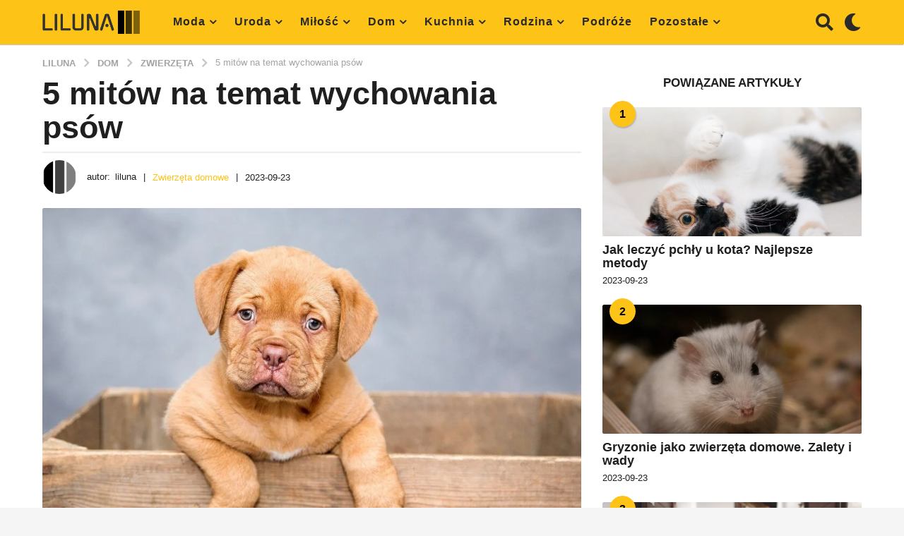

--- FILE ---
content_type: text/html; charset=UTF-8
request_url: https://liluna.pl/5-mitow-na-temat-wychowania-psow/
body_size: 30877
content:
<!DOCTYPE HTML><html lang="pl-PL"><head><script data-no-optimize="1">var litespeed_docref=sessionStorage.getItem("litespeed_docref");litespeed_docref&&(Object.defineProperty(document,"referrer",{get:function(){return litespeed_docref}}),sessionStorage.removeItem("litespeed_docref"));</script> <meta charset="UTF-8"><link data-optimized="2" rel="stylesheet" href="https://liluna.pl/wp-content/litespeed/css/5a1e70aa073481982fdc4ad71c83f510.css?ver=13763" /><meta name="viewport" content="width=device-width, initial-scale=1"><meta name='robots' content='index, follow, max-image-preview:large, max-snippet:-1, max-video-preview:-1' /> <script type="litespeed/javascript">(function($){var themeModeStylesheetURL='https://liluna.pl/wp-content/themes/boombox/css/night-mode.min.css';var getCookie=function(cname){var name=cname+"=";var decodedCookie=decodeURIComponent(document.cookie);var ca=decodedCookie.split(';');for(var i=0;i<ca.length;i++){var c=ca[i];while(c.charAt(0)==' '){c=c.substring(1)}
if(c.indexOf(name)==0){return c.substring(name.length,c.length)}}
return""};var setCookie=function(cname,cvalue,exdays){var d=new Date();d.setTime(d.getTime()+(exdays*24*60*60*1000));var expires="expires="+d.toUTCString();document.cookie=cname+"="+cvalue+";"+expires+";path=/"};var delete_cookie=function(cname){setCookie(cname,null,0)};var appendThemeModeLink=function(){var link=document.createElement('link');var targetNode=document.getElementById('boombox-primary-style-inline-css');link.rel='stylesheet';link.id='boombox-theme-mode-css';link.href=themeModeStylesheetURL;link.media='all';targetNode.parentNode.insertBefore(link,targetNode.nextSibling)};document.addEventListener('DOMContentLiteSpeedLoaded',function(){var switchers=document.querySelectorAll('.bb-mode-switcher .bb-mode-toggle');for(var i=0;i<switchers.length;i++){switchers[i].addEventListener('click',function(e){e.preventDefault();var stylesheet=document.getElementById('boombox-theme-mode-css');if(!!getCookie('boombox-theme-mode')){if(stylesheet){stylesheet.setAttribute('disabled','disabled')}
document.body.classList.remove("boombox-mode-on");delete_cookie('boombox-theme-mode')}else{if(stylesheet){stylesheet.removeAttribute('disabled')}else{appendThemeModeLink()}
document.body.classList.add("boombox-mode-on");setCookie('boombox-theme-mode',1,365)}})}
if(!!getCookie('boombox-theme-mode')){document.body.classList.add("boombox-mode-on")}});if(!!getCookie('boombox-theme-mode')){var appendInterval=setInterval(function(){if(document.getElementById('boombox-primary-style-inline-css')){clearInterval(appendInterval);appendThemeModeLink()}},25)}})()</script> <title>5 mitów na temat wychowania psów - Liluna</title><meta name="description" content="Zapraszamy do zapoznania się z naszym najnowszym artykułem: 5 mitów na temat wychowania psów ☝️ Na naszym portalu znajdziesz ciekawe i inspirujące wpisy. ✔️" /><link rel="canonical" href="https://liluna.pl/5-mitow-na-temat-wychowania-psow/" /><meta property="og:locale" content="pl_PL" /><meta property="og:type" content="article" /><meta property="og:title" content="5 mitów na temat wychowania psów - Liluna" /><meta property="og:description" content="Zapraszamy do zapoznania się z naszym najnowszym artykułem: 5 mitów na temat wychowania psów ☝️ Na naszym portalu znajdziesz ciekawe i inspirujące wpisy. ✔️" /><meta property="og:url" content="https://liluna.pl/5-mitow-na-temat-wychowania-psow/" /><meta property="og:site_name" content="Liluna" /><meta property="article:published_time" content="2023-09-23T11:25:45+00:00" /><meta property="article:modified_time" content="2023-09-23T11:30:14+00:00" /><meta property="og:image" content="https://liluna.pl/wp-content/uploads/2023/09/5-mitow-na-temat-wychowania-psow.jpg" /><meta property="og:image:width" content="1000" /><meta property="og:image:height" content="666" /><meta property="og:image:type" content="image/jpeg" /><meta name="author" content="liluna" /><meta name="twitter:card" content="summary_large_image" /><meta name="twitter:label1" content="Napisane przez" /><meta name="twitter:data1" content="liluna" /><meta name="twitter:label2" content="Szacowany czas czytania" /><meta name="twitter:data2" content="5 minut" /><link rel='dns-prefetch' href='//fonts.googleapis.com' /><link href='https://fonts.gstatic.com' crossorigin rel='preconnect' /><style id='global-styles-inline-css' type='text/css'>body{--wp--preset--color--black: #000000;--wp--preset--color--cyan-bluish-gray: #abb8c3;--wp--preset--color--white: #ffffff;--wp--preset--color--pale-pink: #f78da7;--wp--preset--color--vivid-red: #cf2e2e;--wp--preset--color--luminous-vivid-orange: #ff6900;--wp--preset--color--luminous-vivid-amber: #fcb900;--wp--preset--color--light-green-cyan: #7bdcb5;--wp--preset--color--vivid-green-cyan: #00d084;--wp--preset--color--pale-cyan-blue: #8ed1fc;--wp--preset--color--vivid-cyan-blue: #0693e3;--wp--preset--color--vivid-purple: #9b51e0;--wp--preset--gradient--vivid-cyan-blue-to-vivid-purple: linear-gradient(135deg,rgba(6,147,227,1) 0%,rgb(155,81,224) 100%);--wp--preset--gradient--light-green-cyan-to-vivid-green-cyan: linear-gradient(135deg,rgb(122,220,180) 0%,rgb(0,208,130) 100%);--wp--preset--gradient--luminous-vivid-amber-to-luminous-vivid-orange: linear-gradient(135deg,rgba(252,185,0,1) 0%,rgba(255,105,0,1) 100%);--wp--preset--gradient--luminous-vivid-orange-to-vivid-red: linear-gradient(135deg,rgba(255,105,0,1) 0%,rgb(207,46,46) 100%);--wp--preset--gradient--very-light-gray-to-cyan-bluish-gray: linear-gradient(135deg,rgb(238,238,238) 0%,rgb(169,184,195) 100%);--wp--preset--gradient--cool-to-warm-spectrum: linear-gradient(135deg,rgb(74,234,220) 0%,rgb(151,120,209) 20%,rgb(207,42,186) 40%,rgb(238,44,130) 60%,rgb(251,105,98) 80%,rgb(254,248,76) 100%);--wp--preset--gradient--blush-light-purple: linear-gradient(135deg,rgb(255,206,236) 0%,rgb(152,150,240) 100%);--wp--preset--gradient--blush-bordeaux: linear-gradient(135deg,rgb(254,205,165) 0%,rgb(254,45,45) 50%,rgb(107,0,62) 100%);--wp--preset--gradient--luminous-dusk: linear-gradient(135deg,rgb(255,203,112) 0%,rgb(199,81,192) 50%,rgb(65,88,208) 100%);--wp--preset--gradient--pale-ocean: linear-gradient(135deg,rgb(255,245,203) 0%,rgb(182,227,212) 50%,rgb(51,167,181) 100%);--wp--preset--gradient--electric-grass: linear-gradient(135deg,rgb(202,248,128) 0%,rgb(113,206,126) 100%);--wp--preset--gradient--midnight: linear-gradient(135deg,rgb(2,3,129) 0%,rgb(40,116,252) 100%);--wp--preset--duotone--dark-grayscale: url('#wp-duotone-dark-grayscale');--wp--preset--duotone--grayscale: url('#wp-duotone-grayscale');--wp--preset--duotone--purple-yellow: url('#wp-duotone-purple-yellow');--wp--preset--duotone--blue-red: url('#wp-duotone-blue-red');--wp--preset--duotone--midnight: url('#wp-duotone-midnight');--wp--preset--duotone--magenta-yellow: url('#wp-duotone-magenta-yellow');--wp--preset--duotone--purple-green: url('#wp-duotone-purple-green');--wp--preset--duotone--blue-orange: url('#wp-duotone-blue-orange');--wp--preset--font-size--small: 13px;--wp--preset--font-size--medium: 20px;--wp--preset--font-size--large: 36px;--wp--preset--font-size--x-large: 42px;--wp--preset--spacing--20: 0.44rem;--wp--preset--spacing--30: 0.67rem;--wp--preset--spacing--40: 1rem;--wp--preset--spacing--50: 1.5rem;--wp--preset--spacing--60: 2.25rem;--wp--preset--spacing--70: 3.38rem;--wp--preset--spacing--80: 5.06rem;--wp--preset--shadow--natural: 6px 6px 9px rgba(0, 0, 0, 0.2);--wp--preset--shadow--deep: 12px 12px 50px rgba(0, 0, 0, 0.4);--wp--preset--shadow--sharp: 6px 6px 0px rgba(0, 0, 0, 0.2);--wp--preset--shadow--outlined: 6px 6px 0px -3px rgba(255, 255, 255, 1), 6px 6px rgba(0, 0, 0, 1);--wp--preset--shadow--crisp: 6px 6px 0px rgba(0, 0, 0, 1);}:where(.is-layout-flex){gap: 0.5em;}body .is-layout-flow > .alignleft{float: left;margin-inline-start: 0;margin-inline-end: 2em;}body .is-layout-flow > .alignright{float: right;margin-inline-start: 2em;margin-inline-end: 0;}body .is-layout-flow > .aligncenter{margin-left: auto !important;margin-right: auto !important;}body .is-layout-constrained > .alignleft{float: left;margin-inline-start: 0;margin-inline-end: 2em;}body .is-layout-constrained > .alignright{float: right;margin-inline-start: 2em;margin-inline-end: 0;}body .is-layout-constrained > .aligncenter{margin-left: auto !important;margin-right: auto !important;}body .is-layout-constrained > :where(:not(.alignleft):not(.alignright):not(.alignfull)){max-width: var(--wp--style--global--content-size);margin-left: auto !important;margin-right: auto !important;}body .is-layout-constrained > .alignwide{max-width: var(--wp--style--global--wide-size);}body .is-layout-flex{display: flex;}body .is-layout-flex{flex-wrap: wrap;align-items: center;}body .is-layout-flex > *{margin: 0;}:where(.wp-block-columns.is-layout-flex){gap: 2em;}.has-black-color{color: var(--wp--preset--color--black) !important;}.has-cyan-bluish-gray-color{color: var(--wp--preset--color--cyan-bluish-gray) !important;}.has-white-color{color: var(--wp--preset--color--white) !important;}.has-pale-pink-color{color: var(--wp--preset--color--pale-pink) !important;}.has-vivid-red-color{color: var(--wp--preset--color--vivid-red) !important;}.has-luminous-vivid-orange-color{color: var(--wp--preset--color--luminous-vivid-orange) !important;}.has-luminous-vivid-amber-color{color: var(--wp--preset--color--luminous-vivid-amber) !important;}.has-light-green-cyan-color{color: var(--wp--preset--color--light-green-cyan) !important;}.has-vivid-green-cyan-color{color: var(--wp--preset--color--vivid-green-cyan) !important;}.has-pale-cyan-blue-color{color: var(--wp--preset--color--pale-cyan-blue) !important;}.has-vivid-cyan-blue-color{color: var(--wp--preset--color--vivid-cyan-blue) !important;}.has-vivid-purple-color{color: var(--wp--preset--color--vivid-purple) !important;}.has-black-background-color{background-color: var(--wp--preset--color--black) !important;}.has-cyan-bluish-gray-background-color{background-color: var(--wp--preset--color--cyan-bluish-gray) !important;}.has-white-background-color{background-color: var(--wp--preset--color--white) !important;}.has-pale-pink-background-color{background-color: var(--wp--preset--color--pale-pink) !important;}.has-vivid-red-background-color{background-color: var(--wp--preset--color--vivid-red) !important;}.has-luminous-vivid-orange-background-color{background-color: var(--wp--preset--color--luminous-vivid-orange) !important;}.has-luminous-vivid-amber-background-color{background-color: var(--wp--preset--color--luminous-vivid-amber) !important;}.has-light-green-cyan-background-color{background-color: var(--wp--preset--color--light-green-cyan) !important;}.has-vivid-green-cyan-background-color{background-color: var(--wp--preset--color--vivid-green-cyan) !important;}.has-pale-cyan-blue-background-color{background-color: var(--wp--preset--color--pale-cyan-blue) !important;}.has-vivid-cyan-blue-background-color{background-color: var(--wp--preset--color--vivid-cyan-blue) !important;}.has-vivid-purple-background-color{background-color: var(--wp--preset--color--vivid-purple) !important;}.has-black-border-color{border-color: var(--wp--preset--color--black) !important;}.has-cyan-bluish-gray-border-color{border-color: var(--wp--preset--color--cyan-bluish-gray) !important;}.has-white-border-color{border-color: var(--wp--preset--color--white) !important;}.has-pale-pink-border-color{border-color: var(--wp--preset--color--pale-pink) !important;}.has-vivid-red-border-color{border-color: var(--wp--preset--color--vivid-red) !important;}.has-luminous-vivid-orange-border-color{border-color: var(--wp--preset--color--luminous-vivid-orange) !important;}.has-luminous-vivid-amber-border-color{border-color: var(--wp--preset--color--luminous-vivid-amber) !important;}.has-light-green-cyan-border-color{border-color: var(--wp--preset--color--light-green-cyan) !important;}.has-vivid-green-cyan-border-color{border-color: var(--wp--preset--color--vivid-green-cyan) !important;}.has-pale-cyan-blue-border-color{border-color: var(--wp--preset--color--pale-cyan-blue) !important;}.has-vivid-cyan-blue-border-color{border-color: var(--wp--preset--color--vivid-cyan-blue) !important;}.has-vivid-purple-border-color{border-color: var(--wp--preset--color--vivid-purple) !important;}.has-vivid-cyan-blue-to-vivid-purple-gradient-background{background: var(--wp--preset--gradient--vivid-cyan-blue-to-vivid-purple) !important;}.has-light-green-cyan-to-vivid-green-cyan-gradient-background{background: var(--wp--preset--gradient--light-green-cyan-to-vivid-green-cyan) !important;}.has-luminous-vivid-amber-to-luminous-vivid-orange-gradient-background{background: var(--wp--preset--gradient--luminous-vivid-amber-to-luminous-vivid-orange) !important;}.has-luminous-vivid-orange-to-vivid-red-gradient-background{background: var(--wp--preset--gradient--luminous-vivid-orange-to-vivid-red) !important;}.has-very-light-gray-to-cyan-bluish-gray-gradient-background{background: var(--wp--preset--gradient--very-light-gray-to-cyan-bluish-gray) !important;}.has-cool-to-warm-spectrum-gradient-background{background: var(--wp--preset--gradient--cool-to-warm-spectrum) !important;}.has-blush-light-purple-gradient-background{background: var(--wp--preset--gradient--blush-light-purple) !important;}.has-blush-bordeaux-gradient-background{background: var(--wp--preset--gradient--blush-bordeaux) !important;}.has-luminous-dusk-gradient-background{background: var(--wp--preset--gradient--luminous-dusk) !important;}.has-pale-ocean-gradient-background{background: var(--wp--preset--gradient--pale-ocean) !important;}.has-electric-grass-gradient-background{background: var(--wp--preset--gradient--electric-grass) !important;}.has-midnight-gradient-background{background: var(--wp--preset--gradient--midnight) !important;}.has-small-font-size{font-size: var(--wp--preset--font-size--small) !important;}.has-medium-font-size{font-size: var(--wp--preset--font-size--medium) !important;}.has-large-font-size{font-size: var(--wp--preset--font-size--large) !important;}.has-x-large-font-size{font-size: var(--wp--preset--font-size--x-large) !important;}
.wp-block-navigation a:where(:not(.wp-element-button)){color: inherit;}
:where(.wp-block-columns.is-layout-flex){gap: 2em;}
.wp-block-pullquote{font-size: 1.5em;line-height: 1.6;}</style><style id='contact-form-7-inline-css' type='text/css'>.wpcf7 .wpcf7-recaptcha iframe {margin-bottom: 0;}.wpcf7 .wpcf7-recaptcha[data-align="center"] > div {margin: 0 auto;}.wpcf7 .wpcf7-recaptcha[data-align="right"] > div {margin: 0 0 0 auto;}</style><style id='ez-toc-inline-css' type='text/css'>div#ez-toc-container p.ez-toc-title {font-size: 120%;}div#ez-toc-container p.ez-toc-title {font-weight: 500;}div#ez-toc-container ul li {font-size: 95%;}div#ez-toc-container nav ul ul li ul li {font-size: 90%!important;}div#ez-toc-container {width: 100%;}
.ez-toc-container-direction {direction: ltr;}.ez-toc-counter ul {direction: ltr;counter-reset: item ;}.ez-toc-counter nav ul li a::before {content: counter(item, square) "  ";margin-right: .2em; counter-increment: item;flex-grow: 0;flex-shrink: 0;float: left;	}.ez-toc-widget-direction {direction: ltr;}.ez-toc-widget-container ul {direction: ltr;counter-reset: item ;}.ez-toc-widget-container nav ul li a::before {content: counter(item, square) "  ";margin-right: .2em; counter-increment: item;flex-grow: 0;flex-shrink: 0;float: left;	}</style><style id='boombox-primary-style-inline-css' type='text/css'>/* -- Header Gradient For Bottom Layer -- */
		.bb-header.header-desktop .bottom-header {
			background: #fdc316;
			background: -webkit-linear-gradient(20deg, #fdc316, #fdc316);
			background: -o-linear-gradient(20deg, #fdc316, #fdc316);
			background: -moz-linear-gradient(20deg, #fdc316, #fdc316);
			background: linear-gradient(20deg, #fdc316, #fdc316);
		}/* -- Header Gradient for Mobile -- */
		.bb-header.header-mobile .header-row {
			background: #ecac2e;
			background: -webkit-linear-gradient(20deg, #ecac2e, #f2ca34);
			background: -o-linear-gradient(20deg, #ecac2e, #f2ca34);
			background: -moz-linear-gradient(20deg, #ecac2e, #f2ca34);
			background: linear-gradient(20deg, #ecac2e, #f2ca34);
		}
		/* -- Mobile Header -- */
		.bb-header.header-mobile .header-row {
			background-color: #ecac2e;
			color: #1f1f1f;
		}
		/* If you need to specify different color for bottom/top header, use this code */
		.bb-header.header-mobile.g-style .header-c {
			color: #1f1f1f;
		}
		/* Mobile header breakpoint */
		@media (min-width: 992px) {
			.bb-show-desktop-header {
			  display: block;
			}
			.bb-show-mobile-header {
			  display: none;
			}
		}
	
		/* --site title color */
		.branding h1 {
		  color: #1f1f1f;
		}
	
		/* -top */
		.bb-header.header-desktop .top-header {
		  background-color: #ffffff;
		}
	
		.bb-header.header-desktop .top-header .bb-header-icon:hover,
		.bb-header.header-desktop .top-header  .bb-header-icon.active,
		.bb-header.header-desktop .top-header .main-navigation > ul > li:hover,
		.bb-header.header-desktop .top-header .main-navigation > ul > li.current-menu-item > a {
		  color: #505050;
		}
	
		/* --top pattern */
		.bb-header.header-desktop .top-header svg {
		  fill: #ffffff;
		}
	
		/* --top text color */
		.bb-header.header-desktop .top-header {
		  color: #2a2a2a;
		}
	
		.bb-header.header-desktop .top-header .create-post {
		  background-color: #1f1f1f;
		}
	
		/* --top button color */
		.bb-header.header-desktop .top-header .create-post {
		  color: #ffffff;
		}
		
		/* --top Typography */
		.bb-header.header-desktop .top-header .main-navigation {
			font-family: Montserrat,sans-serif;
			font-size: 12px;
			font-style : normal;
			font-weight: 600;
			letter-spacing: 1px;
			text-transform: uppercase;
		}
		
		.bb-header.header-desktop .top-header .main-navigation .sub-menu {
			font-family: Montserrat,sans-serif;
			font-size: 14px;
			font-style : normal;
			font-weight: 500;
			letter-spacing: 0px;
			text-transform: capitalize;
		}
	
		.bb-header.header-desktop .bottom-header .bb-header-icon:hover,
		.bb-header.header-desktop .bottom-header .bb-header-icon.active,
		.bb-header.header-desktop .bottom-header .main-navigation > ul > li:hover,
		.bb-header.header-desktop .bottom-header .main-navigation > ul > li.current-menu-item > a,
		.bb-header.header-desktop .bottom-header .main-navigation > ul > li.current-menu-item > .dropdown-toggle {
		  color: #333333;
		}
	
		/* -bottom */
		.bb-header.header-desktop .bottom-header {
		  background-color: #fdc316;
		}
	
		.bb-header.header-desktop .bottom-header svg {
		  fill: #fdc316;
		}
	
		/* --bottom text color */
		.bb-header.header-desktop .bottom-header {
		  color: #2a2a2a;
		}
	
		.bb-header.header-desktop .bottom-header .main-navigation ul li:before,
		.bb-header.header-desktop .bottom-header .account-box .user:after,
		.bb-header.header-desktop .bottom-header .create-post:before,
		.bb-header.header-desktop .bottom-header .menu-button:after {
		  border-color: #2a2a2a;
		}
	
		.bb-header.header-desktop .bottom-header .create-post {
		  background-color: #1f1f1f;
		}
	
		/* --bottom button color */
		.bb-header.header-desktop .create-post {
		  color: #ffffff;
		}
		
		/* --bottom Typography */
		.bb-header.header-desktop .bottom-header .main-navigation {
			font-family: Montserrat,sans-serif;
			font-size: 18px;
			font-style : normal;
			font-weight: 700;
			letter-spacing: 1px;
			text-transform: capitalize;
		}
		
		.bb-header.header-desktop .bottom-header .main-navigation .sub-menu {
			font-family: Montserrat,sans-serif;
			font-size: 14px;
			font-style : normal;
			font-weight: 500;
			letter-spacing: 0px;
			text-transform: capitalize;
		}

		/* -- Logo Margin for Desktop */
		.bb-header.header-desktop .branding {
			margin-top: 15px;
			margin-bottom: 15px;
		}
		/* -- Logo Margin for Mobile */
		.bb-header.header-mobile .branding {
			margin-top: 5px;
			margin-bottom: 5px;
		}
		

		/* Custom Footer Styles */
	
		/* -top */
		.footer {
		  background-color: #1f1f1f;
		}
	
		.footer .footer-top svg {
		  fill: #1f1f1f;
		}
	
		.footer .footer-bottom svg {
		  fill: #2a2a2a;
		}
	
		/* -primary color */
		/* --primary bg */
		#footer .cat-item.current-cat a,
		#footer .widget_mc4wp_form_widget:before,#footer .widget_create_post:before,
		#footer .cat-item a:hover,
		#footer button[type="submit"],
		#footer input[type="submit"],
		#footer .bb-btn, #footer .bnt.primary {
		  background-color: #ffe400;
		}
	
		/* --primary text */
		#footer .widget_mc4wp_form_widget:before,#footer .widget_create_post:before,
		#footer button[type="submit"],
		#footer input[type="submit"],
		#footer .bb-btn, #footer .bb-bnt-primary {
		  color: #000000;
		}
	
		/* --primary hover */
		#footer a:hover {
		  color: #ffe400;
		}
	
		#footer .widget_categories ul li a:hover,
		#footer .widget_archive ul li a:hover,
		#footer .widget_pages ul li a:hover,
		#footer .widget_meta ul li a:hover,
		#footer .widget_nav_menu ul li a:hover {
		  background-color: #ffe400;
		  color: #000000;
		}
	
		#footer .slick-dots li.slick-active button:before,
		#footer .widget_tag_cloud a:hover {
		  border-color:#ffe400;
		}
	
		/* -heading color */
		#footer .bb-featured-strip .item .title,
		#footer .slick-dots li button:before,
		#footer h1,#footer h2,#footer h3,#footer h4, #footer h5,#footer h6,
		#footer .widget-title {
		  color: #ffffff;
		}
	
		/* -text color */
		#footer,
		#footer .widget_recent_comments .recentcomments .comment-author-link,
		#footer .widget_recent_comments .recentcomments a,
		#footer .byline, #footer .posted-on,
		#footer .widget_nav_menu ul li,
		#footer .widget_categories ul li,
		#footer .widget_archive ul li,
		#footer .widget_pages ul li,
		#footer .widget_meta ul li {
		  color: #ffffff;
		}
		#footer .widget_tag_cloud  a, #footer select, #footer textarea, #footer input[type="tel"], #footer input[type="text"], #footer input[type="number"], #footer input[type="date"], #footer input[type="time"], #footer input[type="url"], #footer input[type="email"], #footer input[type="search"],#footer input[type="password"],
		#footer .widget_mc4wp_form_widget:after, #footer .widget_create_post:after {
			border-color: #ffffff;
		}
	
		#footer .widget_categories ul li a,
		#footer .widget_archive ul li a,
		#footer .widget_pages ul li a,
		#footer .widget_meta ul li a,
		#footer .widget_nav_menu ul li a,
		#footer .widget_tag_cloud a {
		  color: #ffffff;
		}
	
		/* -bottom */
		/* --text  color */
		#footer .footer-bottom {
		  background-color: #2a2a2a;
		  color: #ffffff;
		}
	
		/* --text  hover */
		#footer .footer-bottom a:hover {
		  color: #ffe400;
		}
/* - Page header - */

	/* -body bg color */
	body,.bb-post-gallery-content .bb-gl-header,
	.bb-cards-view .bb-post-single.style5 .site-main, .bb-cards-view .bb-post-single.style6 .container-inner  {
	    background-color: #f5f5f5;
	}
	form#mycred-transfer-form-transfer {
		background-color: #f5f5f5 !important;
	}
	
	.branding .site-title {
		font-family: Montserrat,sans-serif;
		font-weight:500;
		font-style:normal;
	}

	#background-image {
		background-size:cover;
	}

	/* -Font sizes */
	.widget-title {
		font-size: 17px;
	}
	body {
	    font-size: 16px;
	}
	@media screen and (min-width: 992px) {
		html {
			font-size: 16px;
		}
		.bb-post-single .s-post-title {
	    	font-size: 45px;
		}
	}

	/* -content bg color */
	.page-wrapper,
	#main,
	.bb-cards-view .bb-card-item,
	.bb-cards-view .widget_mc4wp_form_widget:after,
	.bb-cards-view .widget_create_post:after,
	.light-modal .modal-body,.light-modal,
	.bb-toggle .bb-header-dropdown.toggle-content,
	.bb-header.header-desktop .main-navigation .sub-menu,
	.bb-post-share-box .post-share-count,
	.bb-post-rating a,.comment-respond input[type=text], .comment-respond textarea, .comment-respond #commentform textarea#comment,
	.bb-fixed-pagination .page,.bb-fixed-pagination .pg-content,
	.bb-floating-navbar .floating-navbar-inner,
	.bb-featured-strip .bb-arrow-next, .bb-featured-strip .bb-arrow-prev,
	.bb-mobile-navigation,
	.mejs-container,.bb-post-gallery-content,
	.bb-dropdown .dropdown-toggle, .bb-dropdown .dropdown-content,
	.bb-stretched-view .bb-post-single.style5 .site-main, .bb-stretched-view .bb-post-single.style6 .container-inner,
	.bb-boxed-view .bb-post-single.style5 .site-main, .bb-boxed-view .bb-post-single.style6 .container-inner,
	.bb-advertisement.bb-sticky-bottom-area .bb-sticky-btm-el {
	  background-color: #ffffff;
	  border-color: #ffffff;
	}
	/* Temp Color: will be option in future */
	.bb-header.header-mobile.g-style .header-c {
		background: #ffffff;
	}
	.bb-header-navigation .main-navigation .sub-menu:before,
	.bb-toggle .toggle-content.bb-header-dropdown:before {
	    border-color: transparent transparent #ffffff;
	}
	select, .bb-form-block input, .bb-form-block select, .bb-form-block textarea,
	.bb-author-vcard .author {
		background-color: #ffffff;
	}
	.bb-tabs .tabs-menu .count {
	  color: #ffffff;
	}

	/* -page width */
	.page-wrapper {
	  width: 100%;
	}

	/* -primary color */
	/* --primary color for bg */
	.mark, mark,.box_list,
	.bb-tooltip:before,
	.bb-text-highlight.primary-color,
	#comments .nav-links a,
	.light-modal .modal-close,
	.quiz_row:hover,
	.progress-bar-success,
	.onoffswitch,.onoffswitch2,
	.widget_nav_menu ul li a:hover,
	.widget_categories ul li a:hover,
	.widget_archive ul li a:hover,
	.widget_pages ul li a:hover,
	.widget_meta ul li a:hover,
	.widget_mc4wp_form_widget:before,.widget_create_post:before,
	.widget_calendar table th a,
	.widget_calendar table td a,
	.go-top, .bb-affiliate-content .item-url,
	.bb-mobile-navigation .close,
	.bb-wp-pagination .page-numbers.next, .bb-wp-pagination .page-numbers.prev,
	.navigation.pagination .page-numbers.next, .navigation.pagination .page-numbers.prev,
	.bb-next-prev-pagination .page-link,
	.bb-next-pagination .page-link,
	.bb-post-share-box .post-share-count,
	.cat-item.current-cat a,
	.cat-item a:hover,
	.bb-fixed-pagination .page:hover .pg-arrow,
	button[type="submit"],
	input[type="submit"],
	.bb-btn.bb-btn-primary,.bb-btn.bb-btn-primary:hover,
	blockquote:before,.bb-btn.bb-btn-primary-outline:hover,.bb-post-gallery-content .bb-gl-meta .bb-gl-arrow,
	hr.primary-color,
	.bb-bg-primary, .bb-bg-primary.bb-btn,
	.bb-sticky-btm .btn-close {
	  background-color: #fdc316;
	}
	.bb-tooltip:after,
	hr.bb-line-dashed.primary-color, hr.bb-line-dotted.primary-color {
		border-top-color:#fdc316;
	}

	/* --primary text */
	.mark, mark,
	.bb-tooltip:before,
	.bb-wp-pagination .page-numbers.next, .bb-wp-pagination .page-numbers.prev,
	.navigation.pagination .page-numbers.next, .navigation.pagination .page-numbers.prev,
	.bb-text-highlight.primary-color,
	#comments .nav-links a,
	.light-modal .modal-close,
	.sr-only,.box_list,
	.quiz_row:hover, .bb-affiliate-content .item-url,
	.onoffswitch,.onoffswitch2,
	.bb-next-prev-pagination .page-link,
	.bb-next-pagination .page-link,
	.widget_nav_menu ul li a:hover,
	.widget_categories ul li a:hover,
	.widget_archive ul li a:hover,
	.widget_pages ul li a:hover,
	.widget_meta ul li a:hover,
	.cat-item.current-cat a,
	.widget_mc4wp_form_widget:before,.widget_create_post:before,
	.go-top,
	.widget_calendar table th a,
	.widget_calendar table td a,
	.bb-mobile-navigation .close,
	.bb-post-share-box .post-share-count,
	.bb-fixed-pagination .page:hover .pg-arrow,
	button[type="submit"],
	input[type="submit"],
	.bb-btn.bb-btn-primary,.bb-btn.bb-btn-primary:hover,.bb-btn.bb-btn-primary-outline:hover,
	blockquote:before,.bb-post-gallery-content .bb-gl-meta .bb-gl-arrow,
	.bb-bg-primary,
	.bb-sticky-btm .btn-close {
	  color: #000000;
	}

	/* -primary color */
	/* --primary color for text */
	#cancel-comment-reply-link,
	.bb-affiliate-content .price:before,
	.bb-header-navigation .main-navigation > ul .sub-menu li:hover > a,
	.bb-header-navigation .main-navigation > ul .sub-menu li.current-menu-item a,
	.bb-header-navigation .more-navigation .section-navigation ul li:hover a,
	.bb-mobile-navigation .main-navigation li a:hover,.bb-mobile-navigation .main-navigation>ul>li .sub-menu li a:hover,
	.bb-mobile-navigation .main-navigation li.current-menu-item > a, .bb-mobile-navigation .main-navigation .sub-menu li.current-menu-item > a,
	.bb-mobile-navigation .main-navigation li.current-menu-item > .dropdown-toggle, .bb-mobile-navigation .main-navigation .sub-menu li.current-menu-item > .dropdown-toggle,
	.sticky .post-thumbnail:after,
	.entry-no-lg,
	.entry-title:hover a,
	.post-types .item:hover .bb-icon,
	.bb-text-dropcap.primary-color,
	.bb-btn-primary-outline,
	.bb-btn-link:hover,
	.bb-btn-link,#comments .bypostauthor > .comment-body .vcard .fn,
	.more-link:hover,
	.widget_bb-side-navigation .menu-item.menu-item-icon .bb-icon,
	.bb-price-block .current-price:before, .bb-price-block ins:before, .bb-price-block .amount:before, .product_list_widget ins .amount:before {
	  color: #fdc316;
	}

    .single.nsfw-post .bb-post-single .nsfw-post h3,
    .bb-post-nav .nsfw-post h3,
	.post-thumbnail .nsfw-post h3{
	    color: #fdc316 !important;
	}
	.post-types .item:hover,
	.more-load-button button:hover,
	.bb-btn-primary-outline,.bb-btn-primary:hover,
	.widget_tag_cloud .tagcloud a:hover {
	  border-color: #fdc316;
	}

	.bb-tabs .tabs-menu li.active:before  {
		background-color: #fdc316;
	}

	/* -link color */
	a,.bb-timing-block .timing-seconds {
	  color:#f43547
	}

	/* - base text color */
	body, html,
	.widget_recent_comments .recentcomments .comment-author-link,.widget_recent_comments .recentcomments a,
	.bb-header.header-desktop .main-navigation .sub-menu,
	.bb-header-dropdown.toggle-content,.comment-respond input[type=text], .comment-respond textarea,
	.featured-strip .slick-dots li button:before,
	.more-load-button button,.comment-vote .count,
	.bb-mobile-navigation .bb-header-search .search-submit,
	#comments .comment .comment-body .comment-content small .dropdown-toggle,
	.byline a,.byline .author-name,
	.bb-featured-strip .bb-arrow-next, .bb-featured-strip .bb-arrow-prev,
	.bb-price-block, .bb-price-block > .amount, .bb-price-block ins .amount,
	.bb-dropdown .dropdown-content a,
	.bb-author-vcard .auth-references a,
	.light-modal,
    .bb-author-vcard-mini .auth-url,
	.bb-post-gallery-content .bb-gl-meta .bb-gl-pagination b,
	 .bb-post-gallery-content.bb-mode-slide .bb-mode-switcher[data-mode=slide],
	 .bb-post-gallery-content.bb-mode-grid .bb-mode-switcher[data-mode=grid]{
	  color: #1f1f1f;
	}

	/* --heading text color */
	#comments .vcard .fn,
	.bb-fixed-pagination .page .pg-title,
	.more_items_x legend, .more_items legend, .more_items_glow,
	h1, h2, h3, h4, h5, h6 {
	  color: #1f1f1f;
	}
	.bb-tabs .tabs-menu li.active, .bb-tabs .tabs-menu li.active {
	  border-color: #1f1f1f;
	}
	.bb-tabs .tabs-menu .count {
	  background-color: #1f1f1f;
	}

	/* --secondary text color */
	s, strike, del,label,#comments .pingback .comment-body .comment-content, #comments .comment .comment-body .comment-content,
	#TB_ajaxWindowTitle,
	.bb-affiliate-content .price .old-price,
	.bb-header-navigation .more-navigation .sections-header,
	.bb-mobile-navigation .more-menu .more-menu-body .sections-header,
	.bb-post-share-box .bb-post-rating .count .text:after,
	.inline-popup .intro,.comment-vote a .bb-icon,
	.authentication .intro,.widget_recent_comments .recentcomments,
	.post-types .item .bb-icon,
	.bb-post-rating a,.post-thumbnail .thumbnail-caption,
	table thead th, table tfoot th, .bb-post-share-box .mobile-info,
	.widget_create_post .text,
	.widget_footer .text,
	.bb-author-vcard .author-info,.bb-author-vcard .auth-byline,
	.wp-caption .wp-caption-text, .wp-caption-dd,
	#comments .comments-title span,
	#comments .comment-notes,
	#comments .comment-metadata,
	.short-info .create-post .text,
	.bb-cat-links,
	.widget_bb-side-navigation .menu-item.menu-item-has-children .dropdown-toggle,
	.bb-post-meta .post-comments,.entry-sub-title,
	.bb-page-header .page-subtitle,
	.widget_bb-side-navigation .bb-widget-title,
	.bb-price-block .old-price,.bb-price-block del .amount,
	.widget_recent_comments .recentcomments,
	.bb-post-gallery-content .bb-gl-mode-switcher,
    .bb-author-vcard-mini .auth-byline, .bb-author-vcard-mini .auth-posted-on, .bb-author-vcard-mini .auth-title,
	.s-post-meta .post-comments,
	.bb-sec-label,
	.bb-breadcrumb.clr-style1, .bb-breadcrumb.clr-style1 a {
	  color: #a3a3a3;
	}

	::-webkit-input-placeholder {
	  color: #a3a3a3;
	}

	:-moz-placeholder {
	  color: #a3a3a3;
	}

	:-ms-input-placeholder {
	  color: #a3a3a3;
	}

	/* -font family */
	/* --base font family */
	body, html,
	#cancel-comment-reply-link,
	#comments .comments-title span {
	  font-family: Montserrat,sans-serif;
	}

	/* --Post heading font family */
	.entry-title {
	 font-family: Montserrat,sans-serif;
	}

	/* --secondary font family */
	.bb-wp-pagination,.navigation.pagination,
	.comments-area h3,[class*=" mashicon-"] .text, [class^=mashicon-] .text,
	.entry-no-lg,
	.bb-reaction-box .title, .bb-reaction-box .reaction-item .reaction-vote-btn,
	#comments .comments-title, #comments .comment-reply-title,
	.bb-page-header .bb-trending-navigation ul li a,
	.widget-title,
	.bb-badge .text,.post-number,
	.more_items_x legend, .more_items legend, .more_items_glow,
	section.error-404 .text,
	.inline-popup .title,
	.authentication .title,
	.bb-other-posts .title,
	.bb-post-share-box h2,
	.bb-page-header h1 {
	  font-family: Montserrat,sans-serif;
	}

	/* -border-color */
	.bb-page-header .container-bg, .bb-page-header.boxed.has-bg .container-bg,
	.bb-header-navigation .main-navigation .sub-menu,
	.bb-header-navigation .more-navigation .more-menu-header,
	.bb-header-navigation .more-navigation .more-menu-footer,
	.bb-mobile-navigation .more-menu .bb-badge-list,
	.bb-mobile-navigation .main-navigation,
	.bb-mobile-navigation .more-menu-body,
	.spinner-pulse,
	.bb-border-thumb,#comments .pingback, #comments .comment,
	.more-load-button button,
	.bb-post-rating .count .bb-icon,
	.quiz_row,.bb-post-collection .post-items .post-item .post-author-meta, .post-grid .page .post-author-meta, .post-list .post .post-author-meta, .post-list .page .post-author-meta,.post-list.standard .post footer,
	.post-list.standard .entry-sub-title,
	.more-load-button:before,
	.bb-mobile-navigation .bb-header-search form,
	#TB_window .shares,
	.wp-playlist,.boombox-comments .tabs-content,
	.post-types .item,
	.bb-page-header .bb-trending-navigation,
	.widget_mc4wp_form_widget:after,.widget_create_post:after,
	.bb-post-rating .inner,
	.bb-post-rating .point-btn,
	.widget_bb-side-navigation .menu-item.menu-item-has-children>a,
	.bb-author-vcard .author, #comments .comment-list, #comments .pingback .children .comment, #comments .comment .children .comment,
	.widget_social,
	.widget_subscribe,.bb-post-nav .pg-item,
	.bb-post-nav .page,.bb-tags a,.tagcloud a,
	.bb-next-prev-pagination,
	.widget_tag_cloud .tagcloud a,
	select, textarea, input[type="tel"], input[type="text"], input[type="number"], input[type="date"], input[type="time"], input[type="url"], input[type="email"], input[type="search"], input[type="password"],
	.bb-featured-menu:before,
	.select2-container--default .select2-selection--single, .select2-container--default .select2-search--dropdown .select2-search__field, .select2-dropdown,
	.bb-bordered-block:after,
	.bb-dropdown .dropdown-toggle, .bb-dropdown .dropdown-content, .bb-dropdown .dropdown-content li,.bb-post-gallery-content .bb-gl-mode-switcher,.bb-post-gallery-content .bb-gl-mode-switcher .bb-mode-switcher:first-child,
	.bb-tabs.tabs-horizontal .tabs-menu,.mixed-list .post-item-classic footer {
	  border-color: #ececec;
	}
	hr, .bb-brand-block .brand-content:before {
	  background-color: #ececec;
	}

	/* -secondary components bg color */
	.bb-fixed-pagination .page .pg-arrow,
	.captcha-container,.comment-respond form,
	.bb-post-share-box .post-meta,
	table tbody tr:nth-child(2n+1) th,
	table tbody tr:nth-child(2n+1) td,
	.bb-reaction-box .reaction-item .reaction-bar,
	.bb-reaction-box .reaction-item .reaction-vote-btn,
	.widget_bb-side-navigation .sub-menu .menu-item.menu-item-icon .bb-icon,
	#comments .pingback .comment-body .comment-reply-link, #comments .comment .comment-body .comment-reply-link,.bb-btn, button,
	.widget_sidebar_footer,
	.bb-form-block,
	.bb-author-vcard header,.bb-post-gallery-content .bb-gl-image-text,
	.bb-wp-pagination span.current, .bb-wp-pagination a.page-numbers:not(.next):not(.prev):hover,
	.navigation.pagination span.current, .navigation.pagination a.page-numbers:not(.next):not(.prev):hover,
	.bb-dropdown .dropdown-content li.active,
	.bb-post-gallery-content .bb-gl-image-text,
	.bb-media-placeholder:before,
	.bb-source-via .s-v-itm,
	.bb-tabs .tabs-content,.bb-reading-time {
		background-color: #ececec;
	}

	/* -secondary components text color */
	.bb-fixed-pagination .page .pg-arrow,.bb-post-share-box .post-meta,.captcha-container input,.form-captcha .refresh-captcha,#comments .pingback .comment-body .comment-reply-link, #comments .comment .comment-body .comment-reply-link,.bb-reaction-box .reaction-item .reaction-vote-btn,.bb-reaction-box .reaction-item .reaction-bar,.bb-btn,.comment-respond form,
	.bb-wp-pagination span.current, .bb-wp-pagination a.page-numbers:not(.next):not(.prev):hover,
	.navigation.pagination span.current, .navigation.pagination a.page-numbers:not(.next):not(.prev):hover,
	.widget_bb-side-navigation .sub-menu .menu-item.menu-item-icon .bb-icon,
	.widget_sidebar_footer,
	.bb-author-vcard .header-info a,.bb-author-vcard .auth-name,
	.bb-dropdown .dropdown-content li.active,
	.bb-source-via .s-v-link,.bb-reading-time {
		color:#1f1f1f;
	}
	.captcha-container input {border-color:#1f1f1f}

	/* -border-radius */
	img,video,.comment-respond form,
	.captcha-container,
	.bb-media-placeholder,
	.bb-cards-view .bb-card-item,
	.post-thumbnail .video-wrapper,
	.post-thumbnail .view-full-post,
	.bb-post-share-box .post-meta,
	.hy_plyr canvas,.bb-featured-strip .item .media,
	.quiz_row,.box_list,
	.bb-border-thumb,
	.advertisement .massage,
	[class^="mashicon-"],
	#TB_window,
	#score_modal .shares a div, #TB_window .shares a div,
	.bb-mobile-navigation .close,
	.onoffswitch-label,
	.light-modal .modal-close,
	.onoffswitch2-label,
	.post-types .item,
	.onoffswitch,.onoffswitch2,
	.bb-page-header .bb-trending-navigation ul li.active a,
	.widget_mc4wp_form_widget:after,.widget_create_post:after,
	.bb-author-vcard .author,
	.widget_sidebar_footer,
	.short-info,
	.inline-popup,
	.bb-reaction-box .reaction-item .reaction-bar,
	.bb-reaction-box .reaction-item .reaction-vote-btn,
	.bb-post-share-box .post-share-count,
	.post-thumbnail,
	.share-button,
	.bb-post-rating .inner,
	.bb-page-header.boxed.has-bg .container-bg,
	.widget_subscribe,
	.widget_social,
	.sub-menu,
	.fancybox-skin,
	.widget_tag_cloud .tagcloud a,
	.bb-tags a,.tagcloud a, .bb-header-dropdown.toggle-content,
	.authentication .button, #respond .button, .wp-social-login-provider-list .button,
	.bb-bordered-block:after,
	.wpml-ls-legacy-dropdown, .wpml-ls-legacy-dropdown a.wpml-ls-item-toggle, .wpml-ls-legacy-dropdown-click, .wpml-ls-legacy-dropdown-click a.wpml-ls-item-toggle,
	.wpml-ls-legacy-dropdown .wpml-ls-sub-menu, .wpml-ls-legacy-dropdown-click .wpml-ls-sub-menu,
	.nsfw-post,
	.light-modal .modal-body,
	.bb-featured-area .featured-media, .bb-featured-area .featured-item,
	.s-post-featured-media.boxed .featured-media-el,
	.bb-source-via .s-v-itm,
	.bb-tabs .tabs-content,
	.bb-sticky-btm .btn-close {
	  -webkit-border-radius: 2px;
	     -moz-border-radius: 2px;
	          border-radius: 2px;
	}
	.bb-featured-area .featured-header {
      border-bottom-left-radius: 2px;
      border-bottom-right-radius: 2px;
    }

	/* --border-radius for inputs, buttons */
	.form-captcha img,.go-top,
	.bb-next-prev-pagination .page-link,
	.bb-next-pagination .page-link,
	.bb-wp-pagination a,.bb-wp-pagination span,
	.navigation.pagination a,.navigation.pagination span,
	.bb-affiliate-content .affiliate-link,
	.bb-btn, input, select, .select2-container--default .select2-selection--single, textarea, button, .bb-btn, #comments  li .comment-body .comment-reply-link, .bb-header.header-desktop  .create-post,
	.bb-affiliate-content .item-url,
	.bb-btn, input, select, textarea, button, .bb-btn, #comments  li .comment-body .comment-reply-link {
	  -webkit-border-radius: 3px;
	  -moz-border-radius: 3px;
	  border-radius: 3px;
	}

	/* --border-radius social icons */
	.social.circle ul li a {
	    -webkit-border-radius: 24px;
	    -moz-border-radius: 24px;
	    border-radius: 24px;
	}
	
	/* --Featured Menu options */
	.bb-featured-menu a {
	    background-color: transparent;
	    color: #696969;
	    
	    -webkit-border-radius: 18px;
	  -moz-border-radius: 18px;
	  border-radius: 18px;
	}


		/* Custom Header Styles */
	
		/* -badge bg color */
		.reaction-item .reaction-bar .reaction-stat,
		.bb-badge .circle {
		  background-color: #fdc316;
		}
	
		.reaction-item .reaction-vote-btn:not(.disabled):hover,
		.reaction-item.voted .reaction-vote-btn {
			background-color: #fdc316 !important;
		}
	
		/* -badge text color */
		.reaction-item .reaction-vote-btn:not(.disabled):hover,
		.reaction-item.voted .reaction-vote-btn,
		.bb-badge .text {
		  color: #1f1f1f;
		}
	
		/* -category/tag bg color */
		.bb-badge.category .circle,
		.bb-badge.post_tag .circle {
		  background-color:  #f3f3f3;
		}
	
		/* -category/tag text color */
		.bb-badge.category .text,
		.bb-badge.post_tag .text {
		  color:  #1f1f1f;
		}
	
		/* -category/tag icon color */
		.bb-badge.category .circle i,
		.bb-badge.post_tag .circle i {
		  color:  #000000;
		}
	
		/* --Trending */
		.bb-badge.trending .circle,
		.bb-page-header .bb-trending-navigation ul li.active a,
		.post-number {
		  background-color: #8b39b8;
		}
	
		.widget-title .bb-icon,
		.bb-trending-navigation ul li a .bb-icon, .trending-post .bb-post-single .s-post-views {
		  color: #8b39b8;
		}
	
		.bb-badge.trending .circle i,
		.bb-page-header .bb-trending-navigation ul li.active a,
		.bb-page-header .bb-trending-navigation ul li.active a .bb-icon,
		.post-number {
		  color: #ffffff;
		}
	
		.bb-badge.trending .text {
			color: #1f1f1f;
		}
	
		.bb-badge.category-44 .circle { background-color: #f3f3f3; }.bb-badge.category-45 .circle { background-color: #f3f3f3; }.bb-badge.category-46 .circle { background-color: #f3f3f3; }.bb-badge.category-47 .circle { background-color: #f3f3f3; }.bb-badge.category-48 .circle { background-color: #f3f3f3; }.bb-badge.category-50 .circle { background-color: #f3f3f3; }.bb-badge.category-51 .circle { background-color: #f3f3f3; }.bb-badge.category-1 .circle { background-color: ; }.bb-badge.category-9 .circle { background-color: ; }.bb-badge.category-3 .circle { background-color: ; }.bb-badge.category-54 .circle { background-color: #f3f3f3; }.bb-badge.category-55 .circle { background-color: #f3f3f3; }.bb-badge.category-56 .circle { background-color: #f3f3f3; }.bb-badge.category-63 .circle { background-color: #f3f3f3; }.bb-badge.category-64 .circle { background-color: #f3f3f3; }.bb-badge.category-65 .circle { background-color: #f3f3f3; }.bb-badge.category-66 .circle { background-color: #f3f3f3; }.bb-badge.category-68 .circle { background-color: #f3f3f3; }.bb-badge.category-70 .circle { background-color: #f3f3f3; }.bb-badge.category-71 .circle { background-color: #f3f3f3; }.bb-badge.category-72 .circle { background-color: #f3f3f3; }.bb-badge.category-75 .circle { background-color: #f3f3f3; }.bb-badge.category-77 .circle { background-color: #f3f3f3; }.bb-badge.category-81 .circle { background-color: #f3f3f3; }.bb-badge.category-87 .circle { background-color: #f3f3f3; }.bb-badge.category-88 .circle { background-color: #f3f3f3; }.bb-badge.category-89 .circle { background-color: #f3f3f3; }.bb-badge.category-91 .circle { background-color: #f3f3f3; }.bb-badge.category-92 .circle { background-color: #f3f3f3; }.bb-badge.category-115 .circle { background-color: #f3f3f3; }</style> <script type="litespeed/javascript" data-src='https://liluna.pl/wp-includes/js/jquery/jquery.min.js' id='jquery-core-js'></script> <script id='ez-toc-scroll-scriptjs-js-after' type="litespeed/javascript">jQuery(document).ready(function(){document.querySelectorAll(".ez-toc-section").forEach(t=>{t.setAttribute("ez-toc-data-id","#"+decodeURI(t.getAttribute("id")))}),jQuery("a.ez-toc-link").click(function(){let t=jQuery(this).attr("href"),e=jQuery("#wpadminbar"),i=0;80>30&&(i=80),e.length&&(i+=e.height()),jQuery('[ez-toc-data-id="'+decodeURI(t)+'"]').length>0&&(i=jQuery('[ez-toc-data-id="'+decodeURI(t)+'"]').offset().top-i),jQuery("html, body").animate({scrollTop:i},500)})})</script> <link rel="icon" href="https://liluna.pl/wp-content/uploads/2023/06/cropped-logo-no-background-1.png" sizes="32x32" /><link rel="icon" href="https://liluna.pl/wp-content/uploads/2023/06/cropped-logo-no-background-1.png" sizes="192x192" /><link rel="apple-touch-icon" href="https://liluna.pl/wp-content/uploads/2023/06/cropped-logo-no-background-1.png" /><meta name="msapplication-TileImage" content="https://liluna.pl/wp-content/uploads/2023/06/cropped-logo-no-background-1.png" /><style type="text/css" id="wp-custom-css">/*
You can add your own CSS here.

Click the help icon above to learn more.
*/

.home .container.bb-featured-strip.bb-stretched-mobile.no-gutters.inside-title.small-item.featured-carousel {
margin-top:1.875rem;
}

.white-logo-footer {
	margin-top:-10px;
}

#footer .footer-bottom .copy-right {
    max-width: initial;
}

#footer .widget_bb-side-navigation ul {
	text-align:center;
}


.partner-logo-section {
    display: flex;
    flex-wrap: wrap;
}


.footer-contanct-section {
	color:#fdc316;
	display:flex;
	justify-content:center;
}


.bb-post-share-box.s-post-share-box.bottom.mb-md.bb-mb-el .content {
    display: flex;
    justify-content: flex-end;
    margin-top: -50px;
}

.single .reaction-sections .reaction-vote-btn {
	background:none !important;
}



/* test */

@media (max-width:600px) {
.single .resp-table {
	  overflow-x: auto;
    width: 100%;
    white-space: nowrap;
    position: relative;
}
	.single .resp-table table {
		display:block;
	}
}


.bb-author-vcard-mini .auth-name span.auth-url {
	cursor:pointer;
}

.bb-author-vcard-mini .auth-name span.auth-url:hover {
    text-decoration: underline;
}


.go-to-category {
	cursor:pointer;
}

.go-to-category:hover {
	text-decoration:underline;
}

.bb-cat-links.size-lg .go-to-category {
    font-size: 18px;
    line-height: 20px;
}

#pointer-cursor {
	cursor:pointer;
}

#footer .bb-featured-strip {
	padding-bottom:30px;
}

.single p.comment-form-cookies-consent {
    display: flex;
    line-height: 1;
	margin-top:15px;
	font-size:14px;
}

.single p.comment-form-cookies-consent label {
    padding-left: 10px;
		margin-top:10px;
}


@media (min-width:1200px) and (max-width:1300px) {

.bb-header-navigation .more-navigation .more-menu {
width:650px;
}

}



@media (min-width:992px) and (max-width:1200px) {
.bb-header-navigation .main-navigation .menu-item-icon .bb-icon {
	display:none !important;
}
}


@media (min-width:992px) and (max-width:998px) {
.bb-header-navigation .main-navigation>ul>li {
	font-size:15px;
}
}


.single-img-mb {
	margin-bottom:15px;
}


.boombox-mode-on .listing-cat-entry-title {
	color:#fff !important;
}


.listing-cat-entry-title {
    line-height: 1.07;
    color: #1f1f1f;
	font-family: Montserrat,sans-serif;
	 font-weight: 600;
}

.post-grid .post-item .entry-header .listing-cat-entry-title {
    font-size: 22px;
}

.bb-post .entry-header .listing-cat-entry-title {
    margin: 0 0 5px;
    font-size: 23px;
}

.listing-cat-entry-title a {
	color:inherit;
}

.listing-cat-entry-title a:hover {
	color:#fdc316;
}


.bb-featured-area .featured-cat-listing-entry-title {
    font-size: 18px;
}


@media screen and (min-width: 480px) {
.bb-featured-area.item-1-4 .col1 .featured-cat-listing-entry-title {
    font-size: 22px;
}
}

@media screen and (min-width: 992px) {
.bb-featured-area.item-1-4 .col1 .featured-cat-listing-entry-title {
    font-size: 30px;
}
}


.featured-cat-listing-entry-title {
    margin: 0 0 3px;
    line-height: 1.2;
	  font-family: Montserrat,sans-serif;
		font-weight:600;
}

.featured-cat-listing-entry-title {
    color: #fff!important;
}

.featured-cat-listing-entry-title a {
    position: relative;
    pointer-events: auto;
		color:inherit;
}

.featured-cat-listing-entry-title a:hover {
		color:#fdc316;
}

@media screen and (min-width: 480px) {
.bb-featured-area .featured-cat-listing-entry-title {
    font-size: 22px;
}
}


.widget-title.linheight {
    line-height: 1.07;
}

#footer .recent-entry-title {
    color: #ffffff;
}

#footer .recent-entry-title {
    margin: 0 0 5px;
	font-family: Montserrat,sans-serif;
    font-size: 18px;
	    line-height: 1.07;
    font-weight: 600;
}

#footer .recent-entry-title a {
	color:inherit;
}

#footer .recent-entry-title a:hover {
	color: #fdc316;
}


.home #secondary-small .widget-title.linheight a {
	color:#000;
}

.home #secondary .widget-title.linheight a {
	color:#000;
}

.home.boombox-mode-on #secondary .widget-title.linheight a {
	color:#fff !important;
}

.home.boombox-mode-on #secondary-small .widget-title.linheight a {
	color:#fff !important;
}

.picked-entry-title {
    margin: 0 0 5px;
	font-size: 18px;
	font-family: Montserrat,sans-serif;
	color: #1f1f1f;
	line-height: 1.07;
    font-weight: 600;
}


.picked-entry-title a {
	color:inherit;
}

.picked-entry-title a:hover {
    color: #fdc316;
}

.boombox-mode-on .picked-entry-title {
 color:#fff !important;
}


.nav-post-title {
    color: #1f1f1f;
	font-size: 1.25rem;
	line-height: 1.07;
    font-weight: 600;
}

.bb-post-nav .nav-post-title {
    margin-bottom: 10px;
}

.nav-post-title a {
	color:inherit;
}	

.nav-post-title a:hover {
	color:#fdc316;
}	


.boombox-mode-on .nav-post-title {
	color:#fff !important;
}


.post-list.list.big-item .content .more-entry-title {
    font-size: 26px;
    line-height: 1.1em;
}

.more-entry-title {
    margin: 0 0 5px;
    font-family: Montserrat,sans-serif;
	color: #1f1f1f;
	font-weight:600;
}

.more-entry-title a {
	color:inherit;
}

.more-entry-title a:hover {
   color: #fdc316;
}

@media screen and (max-width: 700px) {
.post-list.list.big-item .post .content .entry-header .more-entry-title {
    margin: 0 0 5px;
    font-size: 23px;
    line-height: 1em;
}
}


.post-grid.col-3 .post-item .entry-header .listing-cat-entry-title {
    font-size: 18px;
    line-height: 1.1em;
}

.boombox-mode-on .more-entry-title {
	color:#fff !important;
}

.single #ch-line {
	    line-height: 1.07;
}

#not-miss-heading {
    color: #1f1f1f;
	line-height: 1.07;
    font-weight: 600;
}

#heading-more-from {
    font-family: Montserrat,sans-serif;
	color: #1f1f1f;
	line-height: 1.07;
    font-weight: 600;
}

#heading-more-from a {
	color:inherit;
}

#more-other-posts-heading {
	font-family: Montserrat,sans-serif;
    color: #1f1f1f;
	line-height: 1.07;
    font-weight: 600;
}

.boombox-mode-on #more-other-posts-heading {
	color:#FFF !important;
}

.boombox-mode-on #heading-more-from {
	color:#FFF !important;
}

.boombox-mode-on #not-miss-heading  {
	color:#FFF !important;
}


#reaction-heading {
    font-family: Montserrat,sans-serif;
	color: #1f1f1f;
	line-height: 1.07;
    font-weight: 600;
}

.boombox-mode-on #reaction-heading {
	color:#FFF !important;
}


.share-box-heading {
    font-family: Montserrat,sans-serif;
	font-size: 18px;
    text-transform: uppercase;
    margin: 0 0 20px;
	color: #1f1f1f;
	line-height: 1.07;
    font-weight: 600;
}

.boombox-mode-on .share-box-heading {
	color:#FFF !important;
}


#comments-heading {
    font-family: Montserrat,sans-serif;
	color: #1f1f1f;
	line-height: 1.07;
    font-weight: 600;
}

.boombox-mode-on #comments-heading {
	color:#FFF !important;
}

.single.boombox-mode-on .bb-author-vcard-mini .author-avatar img {
	background:#fff;
}

.archive.boombox-mode-on .bb-author-vcard-mini .author-avatar img {
	background:#fff;
}


.home.boombox-mode-on .bb-author-vcard-mini .author-avatar img {
	background:#fff;
}




.page #secondary .widget-title.linheight a {
	color:#000;
}

.page.boombox-mode-on #secondary .widget-title.linheight a {
	color:#fff !important;
}


.page.boombox-mode-on .bb-author-vcard-mini .author-avatar img {
	background:#fff;
}


.search.boombox-mode-on .bb-author-vcard-mini .author-avatar img {
	background:#fff;
}




@media (min-width:991px) {
.bb-header.header-desktop .bottom-header .main-navigation {
	font-size:15px;
}
}

@media (min-width:1200px) {
.bb-header.header-desktop .bottom-header .main-navigation {
	font-size:16px;
}
}



.single .bb-post-single .s-post-content h2 {
	text-transform:lowercase;
}

.single .bb-post-single .s-post-content h3 {
	text-transform:lowercase;
}

.single .bb-post-single .s-post-content h2::first-letter {
	text-transform: capitalize;
}

.single .bb-post-single .s-post-content h3::first-letter {
	text-transform: capitalize;
}



#nothing-found-heading {
    margin-top: 0;
	color: #1f1f1f;
	font-size: 2.2rem;
	margin-bottom: 1.25rem;
	line-height: 1.07;
    font-weight: 600;
}

.search.boombox-mode-on #nothing-found-heading {
	color:#fff;
}


.no-content-posts {
    display: flex;
    flex-wrap: wrap;
    width: 100%;
}

.no-content-posts .item {
    flex:33%;
		padding:0 10px;
		padding-left:0;
}

.no-content-posts .item img {
   	height:254px;
		width:100%;
}

.no-content-posts .item p {
    font-size: 18px;
    line-height: 1.1em;
	   font-family: Montserrat,sans-serif;
	color: #1f1f1f;
	font-weight: 600;
}


.no-content-posts .item p a {
	color: #1f1f1f;
}

.no-content-posts .item p a:hover {
	color:#fdc316;
}

@media (max-width:1000px) {
	.no-content-posts .item img {
   	height:auto;
		width:100%;
}
	.no-content-posts .item {
		flex:100%;
	}
		.no-content-posts .item p {
		margin-top:20px;
		margin-bottom:20px;
	}
}


.search-no-results.boombox-mode-on .no-content-posts .item p {
	color:#fff;
}


.search-no-results.boombox-mode-on .no-content-posts .item p a {
		color:#fff;
}

.search-no-results.boombox-mode-on .no-content-posts .item p a:hover {
	color:#fdc316;
}


@media (min-width:1000px) {
	.no-content-posts .item p {
		margin-top:20px;
		margin-bottom:20px;
	}
}



.author.boombox-mode-on .bb-author-vcard .auth-avatar.avatar img {
	background:#fff;
}


.single.boombox-mode-on .bb-author-vcard .auth-avatar.avatar img {
	background:#fff;
}


#content-four-headings {
    font-size: 18px;
    line-height: 1.1em;
	margin: 0 0 5px;
	font-family: Montserrat,sans-serif;
	color: #1f1f1f;
	font-weight: 600;
}


#content-four-headings a {
        color: inherit;
}


#content-four-headings a:hover {
        color:#fdc316;
}

.archive.boombox-mode-on #content-four-headings {
	color:#fff;
}	



#search-post-heading {
    font-size: 18px;
	margin: 0 0 5px;
	font-family: Montserrat,sans-serif;
	color: #1f1f1f;
	line-height: 1.07;
    font-weight: 600;
}

#search-post-heading a {
   color:inherit;
}

#search-post-heading a:hover {
	    color: #fdc316;
}


.main-author-heading {
	margin-top:-30px !important;
	margin-bottom:30px;
}

.search.boombox-mode-on #search-post-heading {
	color:#fff;
}	


.single.boombox-mode-on p.ez-toc-title {
	color:#000;
}


.home-common-heading {
    line-height: 1.07;
	font-family: Montserrat,sans-serif;
	font-size: 17px;
	position: relative;
    margin-bottom: 25px;
    text-transform: uppercase;
    text-align: center;
    font-weight: 600;
}


@media (max-width:900px) {
.home-common-heading {
	    margin-top: -30px !important;
    margin-bottom: 20px;
}
}



@media (max-width:992px) {
#menu-item-1636 i.bb-icon.bb-icon-female {
    margin-left: 3px;
    font-size: 18px;
}
}


.cat-subcategories-list {
		display: flex;
    flex-wrap: wrap;
    width: 100%;
    box-sizing: border-box;
		list-style-type:none;
		margin-left:0;
		margin-top:20px;
	margin-bottom:20px;
}	

.cat-subcategories-list li {
		display:flex;
}

.cat-subcategories-list li a {
    color: #000;
    background: #FDC316;
    font-weight: 500;
    display: flex;
    padding: 10px 15px;
	  margin-bottom: 5px !important;
    margin-right:10px;
    border-radius: 5px;
    line-height: 1;
    font-size: 14px;
    cursor: pointer;
    transition: all .3s;
}

.cat-subcategories-list li a:hover {
	background:#000;
	color:#fff;
}



.filter-cat {
cursor:pointer;
}


@media (max-width:768px) {

ul.cat-subcategories-list {
	width: 100%;
    overflow-y: scroll;
    display: flex;
    flex-wrap: nowrap;
		position:relative;
}

.cat-subcategories-list li {
	display:block;
}

.cat-subcategories-list li a {
    white-space: nowrap;
}

}



@media (max-width:991px) {

.white-logo-footer {

max-width:70%;
margin-left:auto;
margin-right:auto;
display:flex;

}


}



@media (max-width:600px) {

#ez-toc-container a {
	font-size:12px;
}

}



.search-no-results #nothing-found-heading {
	margin-top:-40px;
}


@media (min-width:701px) {
.search .container-inner {
	padding-left:0;
}	
}


@media (min-width:901px) {
.home #secondary-small .bb-media-placeholder {
	padding-bottom:50% !important;
}
}


@media (min-width:991px) {
.home #secondary .bb-media-placeholder {
	padding-bottom:50% !important;
}
}


@media (min-width:901px) {

.single #secondary .bb-media-placeholder {
	padding-bottom:50% !important;
}

}


@media (min-width:901px) {

.page #secondary .bb-media-placeholder {
	padding-bottom:50% !important;
}

}



@media (max-width:600px) {

#footer .widget-title.linheight {
	font-size:18px;
}

#footer .widget_bb-side-navigation .menu-item a {
	    padding: 10px 5px !important;
}

}


@media (max-width:600px) {

.bb-header.header-mobile.h-style .header-row-layout .header-col.header-l {
	width:70px;
}

}

.home #secondary-small .widget-title.linheight a:hover {
	color:#fdc316;
}


.home #secondary .widget-title.linheight a:hover {
	color:#fdc316;
}



.home .bb-featured-strip.small-item .title-inside {
	font-size:10px;
}


.page .bb-badge.trending .circle {
	background-color: #fdc316;
}



.page .post-number {
    background-color: #fdc316;
    color: #000 !important;
}


.single .post-number {
    background-color: #fdc316;
    color: #000 !important;
}


.page .bb-page-header .bb-trending-navigation ul li.active a {
	background-color: #fdc316;
	color: #000000;
}


.page .bb-trending-navigation ul li a .bb-icon {
	color: #fdc316;
}


@media (max-width:480px) {	
.page .bb-page-header .bb-trending-navigation ul {
	display:flex;
	width:100%;
	margin-top:30px;
}
}



@media (max-width:359px) {	
.page .bb-page-header .bb-trending-navigation ul {
	flex-wrap:wrap;
}
}



.single .bb-reaction-box .reaction-item .reaction-vote-btn:not(.disabled):hover {
	box-shadow:none;
}


.single .reaction-item .reaction-vote-btn:not(.disabled):hover {
	background-color: unset !important;
	opacity:0.5;
}



@media (max-width:992px) {

.single .bb-other-posts .post-item {
	width:100% !important;
}

}



@media (max-width:901px) {

.single .sticky-sidebar {
    width: 100% !important;
    height: auto !important;
}

.single .bb-col.col-sidebar {
	width:100% !important;
	height:auto !important;
}	

.single .bb-sticky-el {
	width:100% !important;
	height:auto !important;

}

}



@media (max-width:901px) {

.page .bb-col.col-sidebar {
    width: 100%;
    height: auto;
}

}



@media (max-width:901px) {

.home .bb-col.col-sidebar-secondary {
    width: 100%;
    height: auto;
}

}



@media (max-width:901px) {

.home .bb-col.col-sidebar {
    width: 100%;
    height: auto;
}

}



@media (max-width:600px) {

.single .bb-breadcrumb ol {
	flex-wrap: nowrap;
    display: flex;
	overflow-y: scroll;
    padding-bottom: 5px;
}

.single .bb-breadcrumb li {
	white-space: nowrap;
}

}





	
.single .bb-post-single .s-post-header .s-post-summary {
		margin-top:10px;
	}




#mobile-navigation .bb-trending-navigation ul li a {
	font-size: 15px;
    font-weight: 600;
}	


#mobile-navigation .bb-trending-navigation ul li {
	margin-bottom:5px;
}


#mobile-navigation .more-menu-footer {
	border-top: 2px solid #f0f0f0;
    margin-top: 7px;
}	



#mobile-navigation .bb-trending-navigation ul li a:hover {
	color: #fdc316;
}


#mobile-navigation .bb-trending-navigation .current-menu-item a {
	color: #fdc316;
}




.art-unset-headings h2 {
	text-transform:unset !important;
}

.art-unset-headings h3 {
	text-transform:unset !important;
}



.single .bb-post-single .s-post-content a {
 color:#fdc316;
}



.ch-color-inline {
	color:#000000 !important;
}

.ch-image-inline {
	  max-width: 100px;
    height: auto;
}


.single .bb-source-via {
    float: right;
    margin-top: -65px;
    z-index: 100;
    position: relative;
    margin-right: -7px;
		margin-bottom:0 !important;
}





.single ul.s-v-itm-list.hvr-link-underline {
	display:flex;
}

.single ul.s-v-itm-list.hvr-link-underline span.s-v-title {
	display:flex;
	align-items:center;
	margin:0 auto;
}

#ico-mr-2 {
	margin-right:2px;
}


@media (max-width:352px) {

.single ul.s-v-itm-list.hvr-link-underline {
	display:block;
}
	.single .bb-source-via {
	margin-top:-100px;
}

}


.home .bb-featured-area .bb-author-vcard-mini .auth-posted-on {
    color: #fff;
}

.category .bb-featured-area .bb-author-vcard-mini .auth-posted-on {
    color: #fff;
}


.single #auth-author {
	color: #a3a3a3;
	font-size: 13px;
}

.single .auth-author-sep {
	color: #a3a3a3;
	margin-left:10px;
	font-size:13px;
}


.single .bb-author-vcard-mini .auth-name span.auth-url:hover {
    text-decoration: none;
}

.single .bb-author-vcard-mini .auth-name span.auth-url {
    cursor:unset;
}


.single .bb-author-vcard-mini.size-md .author-avatar img {
    width: 48px;
    height: 48px;
    margin-right: 15px;
		cursor:pointer;
}


@media (max-width:450px) {
.single .bb-source-via .s-v-title
{
	font-size:10px;
}
}


@media (max-width:370px) {
.category .bb-page-header .page-title-block .badge {
	display:none;
}
}


.single .bb-author-vcard-mini.size-md .author-avatar img {
	cursor:unset;
}

.single .header-single-top-tax {
	display:flex;
	align-items:center;
}

.single .header-single-top-tax .s-post-header-top.d-table-center-sm.bb-mb-el {
	width:auto;
	margin-left:15px;
}


.single p.bb-cat-links.size-lg.s-post-cat-links a {
    font-weight: 600;
    padding: 5px 10px;
    text-transform: uppercase;
	border: 1px solid #fdc316;
    background-color: #FDC317;
    color: #000;
	border-radius: 7px;
    line-height: 1;
	font-size:12px;
}	


.single span#article-category-btn {
	margin-left:10px;
}



.single span#article-category-btn a {
	color:#1f1f1f;
	letter-spacing:1px;
}




.single .reaction-sections .reaction-vote-btn {
	cursor:pointer;
}



.page .bb-featured-area .bb-author-vcard-mini .auth-posted-on {
    color: #fff;
}


.single .auth-author-sep {
	color: #1f1f1f;
	vertical-align: middle;
}

.single span.auth-posted-on {
	color: #1f1f1f;
	 font-size: 13px;
   font-weight: 400;
   vertical-align: text-top;
}

.single #auth-author {
    color: #1f1f1f;
}

.single span.auth-byline {
	color: #1f1f1f;
}

.single .bb-author-vcard-mini .auth-byline {
	vertical-align: middle !important;
}


.boombox-mode-on.single span#article-category-btn a {
    color: #fff;
}


.single.boombox-mode-on .auth-author-sep {
    color: #aaa!important;
}	


.single.boombox-mode-on #auth-author {
    color: #aaa!important;
}


.home.boombox-mode-on .bb-featured-area .bb-author-vcard-mini .auth-posted-on {
	color:#fff !important;
}

.category.boombox-mode-on .bb-featured-area .bb-author-vcard-mini .auth-posted-on {
	color:#fff !important;
}


.page.boombox-mode-on .bb-featured-area .bb-author-vcard-mini .auth-posted-on {
	color:#fff !important;
}





.home .bb-featured-strip.bb-scroll-area ul{
	margin-top: 1.875rem
}

.home .bb-featured-strip {
	margin-bottom:1rem !important;
}


.home .bb-featured-strip.bb-scroll-area .bb-arrow-next {
	display:none;
}

.home .bb-featured-strip.bb-scroll-area .bb-arrow-prev {
	display:none;
}



.img-heading-mt {
	margin-bottom:-10px;
}



#footer button[type="submit"] {
	background:transparent;
}


#footer .bb-input-addon button[type=submit].search-submit:before {
	color:#fdc316;
}	


#footer input[type="search"]::-webkit-search-cancel-button {
  display:none;
}


#mobile-navigation .more-menu-footer {
	border-top:none;
}	


@media (max-width:767px) {
.bb-mobile-navigation .main-navigation:nth-child(3) {
  border:none !important;
}
	
	
}


@media (max-width:992px) {
	
		#footer .widget_search form {
		max-width:70%;
		margin:0 auto;
	}
	
	
	.white-logo-footer {
    margin-left: auto;
    margin-right: auto;
    display: flex;
}
	
}




.anchor-categories-colour a {
	color:#fdc316;
}



.archive nav.bb-wp-pagination {
    overflow-x: auto;
    white-space: nowrap;
}


.archive nav.bb-wp-pagination::-webkit-scrollbar {
  width: 10px;
}


.archive nav.bb-wp-pagination::-webkit-scrollbar-track {
  background: #f1f1f1;
}


.archive nav.bb-wp-pagination::-webkit-scrollbar-thumb {
  background: #888;
}


.archive nav.bb-wp-pagination::-webkit-scrollbar-thumb:hover {
  background: #555;
}

.single p.ez-toc-title {
	line-height:1.9em !important;
}	

.single #cat-sep-single {
	margin-right:10px;
}


@media (max-width: 600px) {
    .single .s-post-main.mb-md.bb-mb-el.bb-card-item .post-meta-content.row {
				width:100%;
        position: relative;
        white-space: nowrap;
        overflow-x: auto;
    }
	
	.single .bb-author-vcard-mini.size-md .author-avatar img {
        max-width: 48px;
        min-height: 48px;
        width: 48px;
        height: 48px;
	}	
	
	.single .bb-author-vcard-mini.size-md .author-avatar img {
		margin-right:10px;
	}
	
	.single .bb-author-vcard-mini.size-md {
    margin-top: 5px;
}
	
}

.main-default-clr {
	color:#fdc316;
	font-weight:500;
}

.footer_ex {
	text-align:center;
	margin-bottom:10px
}

.footer_ex a {
	color:#fdc316 !important;
}</style> <script type="litespeed/javascript" data-src="https://pagead2.googlesyndication.com/pagead/js/adsbygoogle.js?client=ca-pub-5818078633816782"
     crossorigin="anonymous"></script>  <script type="litespeed/javascript" data-src="https://www.googletagmanager.com/gtag/js?id=G-JCT4279YYX"></script> <script type="litespeed/javascript">window.dataLayer=window.dataLayer||[];function gtag(){dataLayer.push(arguments)}
gtag('js',new Date());gtag('config','G-JCT4279YYX')</script> <script type="application/ld+json">{
  "@context": "https://schema.org",
  "@type": "NewsMediaOrganization",
  "name": "Portal dla kobiet i nie tylko",
  "alternateName": "Liluna.pl",
  "url": "https://liluna.pl/",
  "logo": "https://liluna.pl/wp-content/uploads/2023/06/logo-no-background-1.png"
}</script> <script type="application/ld+json">{"@context": "https://schema.org","@type":"WebSite","@id":"https://liluna.pl/#website","url":"https://liluna.pl/","name":"Liluna","description":"","potentialAction":[{"@type":"SearchAction","target":{"@type":"EntryPoint","urlTemplate":"https://liluna.pl/?s={search_term_string}"},"query-input":"required name=search_term_string"}],"inLanguage":"pl-PL"}</script> <script type="application/ld+json">{
   "@context": "https://schema.org",
   "@type": "BlogPosting",
   "headline": "5 mitów na temat wychowania psów",
   "mainEntityOfPage": "https://liluna.pl/5-mitow-na-temat-wychowania-psow/",
  "image":[
      {
		 "@type": "ImageObject",
         "url": "https://liluna.pl/wp-content/uploads/2023/09/5-mitow-na-temat-wychowania-psow.jpg"
      }
   ],
   "datePublished": "2023-09-23T13:25:45+02:00",
	"dateModified": "2023-09-23T13:30:14+02:00",
   "author": {
			"@type": "Person",
			"name": "Liluna",
			"url" : "https://liluna.pl/autor/liluna/"
		},
		"publisher": {
			"@type": "Organization",
			"name": "Liluna",
			"url": "https://liluna.pl/",
			"logo": {
				"@type": "ImageObject",
				"url": "https://liluna.pl/wp-content/uploads/2023/06/logo-no-background-1.png"
			}
		}
}</script> </head><body class="post-template-default single single-post postid-8532 single-format-standard boombox-theme-light one-sidebar sidebar-1_3 right-sidebar badge-face badges-outside-left bb-stretched-view"><div id="mobile-nav-bg"></div><div id="mobile-navigation" class="bb-mobile-navigation">
<button id="menu-close" class="close">
<i class="bb-icon bb-ui-icon-close"></i>
</button><div class="holder"><div class="more-menu"><div class="more-menu-header"></div><div class="more-menu-footer"><div class="bb-community community"></div></div></div></div></div><div id="page-wrapper" class="page-wrapper"><header class="bb-show-desktop-header bb-header header-desktop no-top bottom-shadow"><div class="bb-sticky bb-sticky-nav sticky-classic"><div class="bottom-header  large boxed menu-left bb-sticky-el"><div class="container"><div class="h-component m-1 logo"><div class="branding"><p class="site-title">
<a href="https://liluna.pl/"><img data-lazyloaded="1" src="[data-uri]" class="site-logo " data-src="https://liluna.pl/wp-content/uploads/2023/06/logo-no-background-1.png" alt="Liluna" width="140" height="60" data-srcset="https://liluna.pl/wp-content/uploads/2023/06/logo-no-background-1.png 1x" />
</a></p></div></div><div class="h-component m-2"><div class="bb-header-navigation header-item"><nav class="main-navigation"><ul id="menu-ranking-menu" class=""><li id="menu-item-1636" class="menu-item menu-item-type-taxonomy menu-item-object-category menu-item-has-children menu-item-1636"><a href="https://liluna.pl/moda/">Moda</a><span class="dropdown-toggle"></span><ul class="sub-menu"><li id="menu-item-4126" class="menu-item menu-item-type-taxonomy menu-item-object-category menu-item-4126"><a href="https://liluna.pl/akcesoria-modowe/">Akcesoria</a></li><li id="menu-item-3433" class="menu-item menu-item-type-taxonomy menu-item-object-category menu-item-3433"><a href="https://liluna.pl/stylizacje-modowe/">Stylizacje</a></li></ul></li><li id="menu-item-1639" class="menu-item menu-item-type-taxonomy menu-item-object-category menu-item-has-children menu-item-1639"><a href="https://liluna.pl/uroda-i-pielegnacja/">Uroda</a><span class="dropdown-toggle"></span><ul class="sub-menu"><li id="menu-item-3437" class="menu-item menu-item-type-taxonomy menu-item-object-category menu-item-3437"><a href="https://liluna.pl/makijaz/">Makijaż</a></li><li id="menu-item-3435" class="menu-item menu-item-type-taxonomy menu-item-object-category menu-item-3435"><a href="https://liluna.pl/kosmetyki/">Kosmetyki</a></li></ul></li><li id="menu-item-2041" class="menu-item menu-item-type-taxonomy menu-item-object-category menu-item-has-children menu-item-2041"><a href="https://liluna.pl/milosc/">Miłość</a><span class="dropdown-toggle"></span><ul class="sub-menu"><li id="menu-item-3418" class="menu-item menu-item-type-taxonomy menu-item-object-category menu-item-3418"><a href="https://liluna.pl/zwiazek/">Związek</a></li><li id="menu-item-3453" class="menu-item menu-item-type-taxonomy menu-item-object-category menu-item-3453"><a href="https://liluna.pl/slub-i-wesele/">Ślub i wesele</a></li></ul></li><li id="menu-item-2046" class="menu-item menu-item-type-taxonomy menu-item-object-category current-post-ancestor menu-item-has-children menu-item-2046"><a href="https://liluna.pl/dom/">Dom</a><span class="dropdown-toggle"></span><ul class="sub-menu"><li id="menu-item-3421" class="menu-item menu-item-type-taxonomy menu-item-object-category menu-item-3421"><a href="https://liluna.pl/ogrod/">Ogród</a></li><li id="menu-item-3439" class="menu-item menu-item-type-taxonomy menu-item-object-category menu-item-3439"><a href="https://liluna.pl/wystroj-wnetrz/">Wnętrza</a></li><li id="menu-item-3442" class="menu-item menu-item-type-taxonomy menu-item-object-category current-post-ancestor current-menu-parent current-post-parent menu-item-3442"><a href="https://liluna.pl/zwierzeta-domowe/">Zwierzęta</a></li></ul></li><li id="menu-item-2043" class="menu-item menu-item-type-taxonomy menu-item-object-category menu-item-has-children menu-item-2043"><a href="https://liluna.pl/kuchnia/">Kuchnia</a><span class="dropdown-toggle"></span><ul class="sub-menu"><li id="menu-item-2617" class="menu-item menu-item-type-taxonomy menu-item-object-category menu-item-2617"><a href="https://liluna.pl/przepisy-kulinarne/">Przepisy</a></li><li id="menu-item-3438" class="menu-item menu-item-type-taxonomy menu-item-object-category menu-item-3438"><a href="https://liluna.pl/dieta/">Dieta</a></li><li id="menu-item-5544" class="menu-item menu-item-type-taxonomy menu-item-object-category menu-item-5544"><a href="https://liluna.pl/tabele-kalorii-i-wartosci-odzywcze/">Kalorie</a></li></ul></li><li id="menu-item-2047" class="menu-item menu-item-type-taxonomy menu-item-object-category menu-item-has-children menu-item-2047"><a href="https://liluna.pl/rodzina/">Rodzina</a><span class="dropdown-toggle"></span><ul class="sub-menu"><li id="menu-item-3444" class="menu-item menu-item-type-taxonomy menu-item-object-category menu-item-3444"><a href="https://liluna.pl/ciaza/">Ciąża</a></li><li id="menu-item-3422" class="menu-item menu-item-type-taxonomy menu-item-object-category menu-item-3422"><a href="https://liluna.pl/dziecko/">Dziecko</a></li><li id="menu-item-3448" class="menu-item menu-item-type-taxonomy menu-item-object-category menu-item-3448"><a href="https://liluna.pl/rodzice/">Rodzice</a></li></ul></li><li id="menu-item-1638" class="menu-item menu-item-type-taxonomy menu-item-object-category menu-item-1638"><a href="https://liluna.pl/podroze-i-turystyka/">Podróże</a></li><li id="menu-item-2250" class="menu-item menu-item-type-custom menu-item-object-custom menu-item-has-children menu-item-2250"><a href="#">Pozostałe</a><span class="dropdown-toggle"></span><ul class="sub-menu"><li id="menu-item-3454" class="menu-item menu-item-type-taxonomy menu-item-object-category menu-item-3454"><a href="https://liluna.pl/zdrowie/">Zdrowie</a></li><li id="menu-item-2042" class="menu-item menu-item-type-taxonomy menu-item-object-category menu-item-2042"><a href="https://liluna.pl/biznes/">Biznes</a></li><li id="menu-item-2044" class="menu-item menu-item-type-taxonomy menu-item-object-category menu-item-2044"><a href="https://liluna.pl/kultura/">Kultura</a></li><li id="menu-item-2695" class="menu-item menu-item-type-taxonomy menu-item-object-category menu-item-2695"><a href="https://liluna.pl/sport/">Sport</a></li><li id="menu-item-2777" class="menu-item menu-item-type-taxonomy menu-item-object-category menu-item-2777"><a href="https://liluna.pl/diy/">DIY</a></li><li id="menu-item-6013" class="menu-item menu-item-type-taxonomy menu-item-object-category menu-item-6013"><a href="https://liluna.pl/technologie/">Technologie</a></li><li id="menu-item-3455" class="menu-item menu-item-type-taxonomy menu-item-object-category menu-item-3455"><a href="https://liluna.pl/sennik-i-horoskop/">Sennik i horoskop</a></li><li id="menu-item-14090" class="menu-item menu-item-type-taxonomy menu-item-object-category menu-item-14090"><a href="https://liluna.pl/rozwoj-osobisty/">Rozwój osobisty</a></li></ul></li></ul></nav></div></div><div class="h-component r-1 has-search has-mode-switcher"><div class="bb-header-search header-item bb-toggle bb-focus pos-right">
<a rel="nofollow" class="form-toggle element-toggle element-focus bb-header-icon" href="#" role="button" data-toggle=".search-dropdown" data-focus=".search-form input">
<i class="bb-icon bb-ui-icon-search"></i>
</a><div class="search-dropdown bb-header-dropdown toggle-content"><form role="search" method="get" class="search-form form" action="https://liluna.pl/">
<input type="search" class="pull-left" name="s" value="">
<button class="search-submit pull-right"
type="submit">Szukaj</button></form></div></div><div class="bb-mode-switcher header-item">
<a href="#" class="bb-mode-toggle bb-header-icon" role="button" rel="nofollow">
<i class="bb-placeholder bb-icon bb-ui-icon-sun"></i>
<i class="bb-day-mode-icon bb-icon bb-ui-icon-sun"></i>
<i class="bb-night-mode-icon bb-icon bb-ui-icon-moon"></i>
</a></div></div></div></div></div></header><div class="bb-show-mobile-header bb-sticky bb-sticky-nav sticky-classic"><header class="bb-header header-mobile h-style h-style-center large bb-sticky-el"><div class="container header-row"><div class="header-row-layout"><div class="header-col header-l">
<a rel="nofollow" id="menu-button"
class="header-item bb-header-icon menu-button pos-left"
role="button"
href="#">
<i class="bb-ui-icon-burger-menu"></i>
</a></div><div class="header-col header-c"><div class="branding"><p class="site-title">
<a href="https://liluna.pl/">
<img data-lazyloaded="1" src="[data-uri]" class="site-logo-mobile " data-src="https://liluna.pl/wp-content/uploads/2023/06/logo-no-background-1.png" alt="Liluna" width="140" height="60" data-srcset="https://liluna.pl/wp-content/uploads/2023/06/logo-no-background-1.png 1x" />
</a></p></div></div><div class="header-col header-r"><div class="bb-header-search header-item bb-toggle bb-focus pos-right">
<a rel="nofollow" class="form-toggle element-toggle element-focus bb-header-icon" href="#" role="button" data-toggle=".search-dropdown" data-focus=".search-form input">
<i class="bb-icon bb-ui-icon-search"></i>
</a><div class="search-dropdown bb-header-dropdown toggle-content"><form role="search" method="get" class="search-form form" action="https://liluna.pl/">
<input type="search" class="pull-left" name="s" value="">
<button class="search-submit pull-right"
type="submit">Szukaj</button></form></div></div><div class="bb-mode-switcher header-item">
<a href="#" class="bb-mode-toggle bb-header-icon" role="button" rel="nofollow">
<i class="bb-placeholder bb-icon bb-ui-icon-sun"></i>
<i class="bb-day-mode-icon bb-icon bb-ui-icon-sun"></i>
<i class="bb-night-mode-icon bb-icon bb-ui-icon-moon"></i>
</a></div></div></div></div></header></div><main id="main" role="main"><div class="container single-container s-mt-sm"><article id="post-8532" class="single post bb-post-single style1 post-8532 type-post status-publish format-standard has-post-thumbnail category-zwierzeta-domowe" data-post-id="8532"><div class="single-top-container bb-mb-el mb-xs"><nav class="s-post-breadcrumb bb-breadcrumb clr-style1"><div class="breadcrumb-inner" role="navigation" aria-label="Breadcrumb"><ol itemscope itemtype="http://schema.org/BreadcrumbList"><li itemprop="itemListElement" itemscope itemtype="http://schema.org/ListItem"><a class="ordinal-item" itemprop="item" href="https://liluna.pl/" >
<span itemprop="name">Liluna</span>
</a><meta itemprop="position" content="1" /></li><li class="ordinal-item" itemprop="itemListElement" itemscope itemtype="http://schema.org/ListItem">
<i class="sep-icon bb-icon bb-ui-icon-angle-right"></i>					<a itemprop="item" href="https://liluna.pl/dom/">
<span itemprop="name">Dom</span>
</a><meta itemprop="position" content="2" /></li><li class="ordinal-item" itemprop="itemListElement" itemscope itemtype="http://schema.org/ListItem">
<i class="sep-icon bb-icon bb-ui-icon-angle-right"></i>					<a itemprop="item" href="https://liluna.pl/zwierzeta-domowe/">
<span itemprop="name">Zwierzęta</span>
</a><meta itemprop="position" content="3" /></li><li itemprop="itemListElement" itemscope itemtype="http://schema.org/ListItem">
<i class="sep-icon bb-icon bb-ui-icon-angle-right"></i>					<span class="last-item"><span itemprop="name">5 mitów na temat wychowania psów</span></span><meta itemprop="position" content="4"></li></ol></div></nav></div><div class="single-main-container"><div class="bb-row"><div class="bb-col col-content"><div class="bb-row"><div class="bb-col col-site-main"><div class="site-main" role="main"><div class="s-post-main mb-md bb-mb-el bb-card-item"><header class="entry-header s-post-header bb-mb-el"><div class="s-post-microdata mf-hide">
<span itemprop="image" itemscope="" itemtype="https://schema.org/ImageObject"><meta itemprop="url" content="https://liluna.pl/wp-content/uploads/2023/09/5-mitow-na-temat-wychowania-psow.jpg"><meta itemprop="width" content="1000"><meta itemprop="height" content="666">
</span>
<span itemprop="publisher" itemscope="" itemtype="https://schema.org/Organization"><meta itemprop="name" content="Liluna"><meta itemprop="url" content="https://liluna.pl/">
</span>
<time itemprop="datePublished" datetime="2023-09-23T13:25:45+02:00">2 lata temu</time>
<time itemprop="dateModified" datetime="2023-09-23T13:30:14+02:00">2 lata temu</time><meta itemscope="" content="" itemprop="mainEntityOfPage" itemtype="https://schema.org/WebPage" itemid="https://liluna.pl/5-mitow-na-temat-wychowania-psow/"></div><h1 class="entry-title s-post-title bb-mb-el" itemprop="headline">5 mitów na temat wychowania psów</h1><hr class="bb-separator s-post-header-sep bb-mb-el" /></header><div class="s-post-meta-block bb-mb-el"><div class="post-meta-content row"><div class="d-table-center-sm"><div class="col-l d-table-cell col-md-6 col-sm-6 text-left-sm"><div class="bb-author-vcard-mini size-md"><div class="author-avatar"><span class="image-autor-avatar"><img data-lazyloaded="1" src="[data-uri]" data-del="avatar" alt="liluna" data-src='https://liluna.pl/wp-content/uploads/2023/06/cropped-logo-no-background-1.png' class='avatar pp-user-avatar avatar-74 photo ' height='74' width='74'/></span></div><div class="author-info">
<span class="auth-name">
<span class="auth-byline">autor:</span>
<span class="auth-url">
<span id="auth-author">liluna</span><span class="auth-author-sep">|</span>
</span>
</span><span class="auth-posted-on" id="mmlr-r"><span class="main-default-clr">Zwierzęta domowe</span></span><span class="auth-author-sep" id="cat-sep-single">|</span><span class="auth-posted-on"><time class="entry-date published " datetime="2023-09-23T13:25:45+02:00">2023-09-23</time></span></div></div></div></div></div></div><figure class="s-post-thumbnail post-thumbnail bb-mb-el"><div class="bb-media-placeholder" style="padding-bottom:66.6%;"><img data-lazyloaded="1" src="[data-uri]" width="1000" height="666" data-src="https://liluna.pl/wp-content/uploads/2023/09/5-mitow-na-temat-wychowania-psow.jpg" class="attachment-boombox_image768 size-boombox_image768 wp-post-image" alt="5 mitów na temat wychowania psów" /></div></figure><div class="s-post-content s-post-small-el bb-mb-el"><p>Wychowanie psa jest zadaniem, kt&oacute;re wiąże się z wieloma wyzwaniami, ale r&oacute;wnież daje właścicielowi dużo radości. W internecie krąży wiele informacji na temat tresury i wychowania ps&oacute;w, kt&oacute;re są mylące. Zrozumienie podstawowych zasad i przełamanie powszechnych mit&oacute;w jest kluczowe dla zbudowania zdrowej relacji z pupilem.</p><p>Prawidłowe <strong>wychowanie psa</strong> powinno bazować na najnowszych badaniach z zakresu etologii i psychologii zwierząt. W artykule om&oacute;wimy pięć najbardziej rozpowszechnionych mit&oacute;w na temat wychowania ps&oacute;w, aby pom&oacute;c właścicielom w prawidłowej tresurze i budowaniu silnej więzi z ich czworonogami.</p><p>Ponieważ wiedza na temat ps&oacute;w jest bardzo obszerna, zalecamy ciągłe kształcenie się w tym zakresie. Odbieranie wiedzy z wiarygodnych źr&oacute;deł umożliwi uniknięcie błęd&oacute;w i potencjalnych problem&oacute;w w przyszłości, a także zapewni zdrowie i szczęście naszym pupiliom.</p><div id="ez-toc-container" class="ez-toc-v2_0_50 counter-hierarchy ez-toc-counter ez-toc-grey ez-toc-container-direction"><div class="ez-toc-title-container"><p class="ez-toc-title">Spis treści</p>
<span class="ez-toc-title-toggle"><a rel="nofollow" href="#" class="ez-toc-pull-right ez-toc-btn ez-toc-btn-xs ez-toc-btn-default ez-toc-toggle" aria-label="Toggle Table of Content" role="button"><label for="item-696c6e6bca55a" aria-hidden="true"><span style="display: flex;align-items: center;width: 35px;height: 30px;justify-content: center;direction:ltr;"><svg style="fill: #999;color:#999" xmlns="http://www.w3.org/2000/svg" class="list-377408" width="20px" height="20px" viewBox="0 0 24 24" fill="none"><path d="M6 6H4v2h2V6zm14 0H8v2h12V6zM4 11h2v2H4v-2zm16 0H8v2h12v-2zM4 16h2v2H4v-2zm16 0H8v2h12v-2z" fill="currentColor"></path></svg><svg style="fill: #999;color:#999" class="arrow-unsorted-368013" xmlns="http://www.w3.org/2000/svg" width="10px" height="10px" viewBox="0 0 24 24" version="1.2" baseProfile="tiny"><path d="M18.2 9.3l-6.2-6.3-6.2 6.3c-.2.2-.3.4-.3.7s.1.5.3.7c.2.2.4.3.7.3h11c.3 0 .5-.1.7-.3.2-.2.3-.5.3-.7s-.1-.5-.3-.7zM5.8 14.7l6.2 6.3 6.2-6.3c.2-.2.3-.5.3-.7s-.1-.5-.3-.7c-.2-.2-.4-.3-.7-.3h-11c-.3 0-.5.1-.7.3-.2.2-.3.5-.3.7s.1.5.3.7z"/></svg></span></label><input  type="checkbox" id="item-696c6e6bca55a"></a></span></div><nav><ul class='ez-toc-list ez-toc-list-level-1 eztoc-visibility-hide-by-default' ><li class='ez-toc-page-1 ez-toc-heading-level-2'><a class="ez-toc-link ez-toc-heading-1" href="#psy-najlepiej-trenuje-sie-przy-uzyciu-przekasek">Psy najlepiej trenuje się przy użyciu przekąsek</a></li><li class='ez-toc-page-1 ez-toc-heading-level-2'><a class="ez-toc-link ez-toc-heading-2" href="#psy-zawsze-trzeba-tresowac-od-szczeniaka">Psy zawsze trzeba tresować od szczeniaka</a></li><li class='ez-toc-page-1 ez-toc-heading-level-2'><a class="ez-toc-link ez-toc-heading-3" href="#niektore-rasy-sa-po-prostu-nieposluszne-i-nie-da-sie-ich-wytresowac">Niekt&oacute;re rasy są po prostu nieposłuszne i nie da się ich wytresować</a></li><li class='ez-toc-page-1 ez-toc-heading-level-2'><a class="ez-toc-link ez-toc-heading-4" href="#psy-powinno-sie-karac-za-zle-zachowanie">Psy powinno się karać za złe zachowanie</a></li><li class='ez-toc-page-1 ez-toc-heading-level-2'><a class="ez-toc-link ez-toc-heading-5" href="#jesli-pies-jest-agresywny-to-wina-wlasciciela">Jeśli pies jest agresywny, to wina właściciela</a></li><li class='ez-toc-page-1 ez-toc-heading-level-2'><a class="ez-toc-link ez-toc-heading-6" href="#podsumowanie">Podsumowanie</a></li></ul></nav></div><h2><span class="ez-toc-section" id="psy-najlepiej-trenuje-sie-przy-uzyciu-przekasek"></span>Psy najlepiej trenuje się przy użyciu przekąsek<span class="ez-toc-section-end"></span></h2><p>Nawet profesjonalni trenerzy zalecają stosowanie przekąsek jako formy nagrody dla ps&oacute;w podczas treningu, jednak zdania są podzielone, czy jest to optymalna metoda nauczania. Przekąski mogą być skuteczne, ale stosowanie tylko jednej metody może prowadzić do problem&oacute;w. Psy uczą się przez pozytywne wzmacnianie, a jedzenie to tylko jedna forma nagrody.</p><p><strong>Metody wychowania ps&oacute;w</strong> powinny być r&oacute;żnorodne. Wykorzystanie r&oacute;żnych form pozytywnego wzmacniania, takich jak pochwały, głaskanie, zabawki, czy czas spędzony z właścicielem może być r&oacute;wnie, jeśli nie bardziej skuteczne. Dostosowanie metody do indywidualnych preferencji psa jest kluczowe dla efektywnego nauczania.</p><p>Należy r&oacute;wnież pamiętać o balansie. Zbyt duża ilość przekąsek może prowadzić do problem&oacute;w zdrowotnych, takich jak otyłość. Dlatego ważne jest, aby zachować umiar i r&oacute;wnowagę pomiędzy r&oacute;żnymi formami nagr&oacute;d oraz zwracać uwagę na kaloryczność i skład przekąsek.</p><h2><span class="ez-toc-section" id="psy-zawsze-trzeba-tresowac-od-szczeniaka"></span>Psy zawsze trzeba tresować od szczeniaka<span class="ez-toc-section-end"></span></h2><p>Większość os&oacute;b wierzy, że najlepszym momentem na szkolenie psa jest jego szczenięctwo. Oczywiście, wczesne nauki są bardzo ważne i ułatwiają przyszłe wychowanie, ale to nie znaczy, że starsze psy nie mogą być skutecznie szkolone. W rzeczywistości, psy w każdym wieku są zdolne do uczenia się nowych umiejętności i zachowań.</p><p><strong>Szkolenie starszych ps&oacute;w</strong> może wymagać więcej czasu i cierpliwości, ale jest r&oacute;wnie ważne, a w niekt&oacute;rych przypadkach nawet bardziej nagradzające. Starsze psy mogą już mieć utrwalone pewne nawyki i zachowania, co może wymagać od właściciela i trenera specjalistycznego podejścia i metod tresury.</p><p>Nie zapominajmy r&oacute;wnież, że adopcja starszego psa może być bardzo satysfakcjonująca, a ich tresura jest kluczowa dla integracji z nowym domem. Pamiętajmy, by dostosowywać metody szkolenia do indywidualnych potrzeb i charakteru psa, biorąc pod uwagę jego wiek, zdrowie i historię.</p><h2><span class="ez-toc-section" id="niektore-rasy-sa-po-prostu-nieposluszne-i-nie-da-sie-ich-wytresowac"></span>Niekt&oacute;re rasy są po prostu nieposłuszne i nie da się ich wytresować<span class="ez-toc-section-end"></span></h2><p>Opinia, że niekt&oacute;re rasy ps&oacute;w są bardziej uparte i trudniejsze do wytrenowania, jest szeroko rozpowszechniona, ale jest to generalizacja, kt&oacute;ra nie uwzględnia indywidualnych r&oacute;żnic między psami. Każdy pies jest inny i charakteryzuje się unikalnym zestawem cech osobowości, kt&oacute;re wpływają na jego zdolność do uczenia się.</p><p>Kluczowe jest, aby właściciele dostosowywali <strong>metody wychowania</strong> do indywidualnych potrzeb swojego psa, zamiast opierać się na stereotypach dotyczących rasy. Odpowiednie szkolenie, cierpliwość i konsekwencja mogą przynieść pozytywne wyniki, niezależnie od rasy.</p><p>Dbałość o r&oacute;żnorodność metod oraz zrozumienie potrzeb i motywacji psa są kluczowe dla skutecznej tresury. Pomimo r&oacute;żnic w charakterze i temperamentu, każdy pies z odpowiednim podejściem i treningiem może być dobrze wychowany.</p><h2><span class="ez-toc-section" id="psy-powinno-sie-karac-za-zle-zachowanie"></span>Psy powinno się karać za złe zachowanie<span class="ez-toc-section-end"></span></h2><p>Kary i negatywne wzmacnianie są często uważane za skuteczne metody wychowania ps&oacute;w, jednak badania pokazują, że mogą one prowadzić do wielu problem&oacute;w, takich jak lęk, agresja i brak zaufania do właściciela. Metody oparte na pozytywnym wzmacnianiu i nagradzaniu dobrego zachowania są znacznie skuteczniejsze i budują zdrową relację między psem a właścicielem.</p><p>Zamiast karać, lepiej skupić się na <strong>nauce dobrego zachowania</strong> i kierowaniu psa w pożądanym kierunku. Zrozumienie, dlaczego pies wykazuje dane, niepożądane zachowanie, pozwala na lepsze dostosowanie metod treningowych i eliminowanie problem&oacute;w u źr&oacute;dła. Zbudowanie relacji opartej na zaufaniu i wzajemnym szacunku jest kluczowe dla osiągnięcia sukcesu w wychowaniu psa.</p><p>Stosowanie pozytywnego wzmacniania, takiego jak nagrody, pochwały, czy zabawy, pomaga w kształtowaniu pożądanych zachowań. Pamiętajmy, aby zawsze być konsekwentnymi w wychowaniu i unikać negatywnego wzmacniania, kt&oacute;re może zaszkodzić relacji z psem.</p><p>Nie tylko buduje to silną więź między psem a właścicielem, ale także pozytywnie wpływa na zdrowie psychiczne i emocjonalne zwierzęcia. Zrozumienie i empatia są kluczowe w procesie szkolenia, umożliwiając osiągnięcie trwałych i pozytywnych wynik&oacute;w.</p><h2><span class="ez-toc-section" id="jesli-pies-jest-agresywny-to-wina-wlasciciela"></span>Jeśli pies jest agresywny, to wina właściciela<span class="ez-toc-section-end"></span></h2><p>Agresja u ps&oacute;w jest często przypisywana błędom w wychowaniu przez właściciela, ale jest to uproszczone spojrzenie na skomplikowany problem. Agresja może wynikać z wielu przyczyn, takich jak genetyka, zdrowie, strach, stres lub nawet b&oacute;l. Dlatego ważne jest zrozumienie, że nie każda agresja jest wynikiem złego wychowania.</p><div style="clear:both; margin-top:0em; margin-bottom:1em;"><div class="s5cbcf3dc56a65ce3ca89255800adcebd"><div style="padding-left:1em; padding-right:1em;display: flex;align-items: center;gap: 20px;"><a class="ch-image-a-inline" href="https://liluna.pl/jaka-rase-psa-wybrac-do-domu-z-duzym-ogrodem/" rel="nofollow"><img data-lazyloaded="1" src="[data-uri]" class="ch-image-inline" data-src="https://liluna.pl/wp-content/uploads/2023/09/jaka-rase-psa-wybrac-do-domu-z-duzym-ogrodem.jpg" alt="Jaką rasę psa wybrać do domu z dużym ogrodem?" loading="lazy" width="100px" height="66px"></a><span class="postTitle"><a href="https://liluna.pl/jaka-rase-psa-wybrac-do-domu-z-duzym-ogrodem/" class="ch-color-inline">Jaką rasę psa wybrać do domu z dużym ogrodem?</a></span></div></div></div><p>Przy ocenie agresji ważne jest, aby zrozumieć kontekst i przyczyny takiego zachowania. <strong>Rozpoznanie agresji</strong> i odpowiednie działanie może pom&oacute;c w zarządzaniu i możliwie zmniejszeniu tego problemu. Odpowiednie szkolenie, terapia behawioralna, a czasem interwencja weterynaryjna mogą być niezbędne.</p><p>Dostosowanie środowiska, metody szkolenia i podejścia do psa są kluczowe dla rozwiązania problem&oacute;w z agresją. Odpowiednia socjalizacja, trening i wsparcie mogą pom&oacute;c w zmniejszeniu stresu i lęku u psa, co może przyczynić się do zmniejszenia agresji.</p><h2><span class="ez-toc-section" id="podsumowanie"></span>Podsumowanie<span class="ez-toc-section-end"></span></h2><p>Wychowanie psa to trudne, ale satysfakcjonujące zadanie, kt&oacute;re wymaga wiedzy, cierpliwości i konsekwencji. Rozpoznawanie i odrzucanie mit&oacute;w o wychowaniu ps&oacute;w jest kluczowe dla budowania zdrowej i harmonijnej relacji z naszymi czworonożnymi przyjaci&oacute;łmi.</p><p>Prawidłowe wychowanie psa bazuje na zrozumieniu jego potrzeb, motywacji i behawioru. Osiągnięcie sukcesu w tresurze wymaga elastyczności, konsekwencji i pozytywnego podejścia. Pamiętajmy, aby kierować się wiedzą i zdrowym rozsądkiem, unikać stereotyp&oacute;w i być otwartymi na ciągłe uczenie się.</p><p>W wychowaniu ps&oacute;w nie ma miejsca na błędy, ponieważ każdy błąd może prowadzić do problem&oacute;w behawioralnych i pogorszenia relacji z psem. Stosowanie prawidłowych metod wychowania, opartych na pozytywnym wzmacnianiu, jest kluczowe dla dobrostanu naszych pupili i ich właścicieli.</p></div><hr class="bb-separator bb-mb-el" /></div><section id="boombox_comments" class="bb-comments bb-card-item s-post-small-el mb-md bb-mb-el"><div id="comments" class="comments"><div class="comments-title" id="comments-heading"></div><div class="comments-title" id="comments-heading">Dodaj komentarz</div><div id="respond" class="comment-respond"><div id="reply-title" class="comment-reply-title"> <small><a rel="nofollow" id="cancel-comment-reply-link" href="/5-mitow-na-temat-wychowania-psow/#respond" style="display:none;">Anuluj pisanie odpowiedzi</a></small></div><form action="https://liluna.pl/wp-comments-post.php" method="post" id="commentform" class="comment-form" novalidate><p class="comment-notes"><span id="email-notes">Twój adres e-mail nie zostanie opublikowany.</span> <span class="required-field-message">Wymagane pola są oznaczone <span class="required">*</span></span></p><div class="row"><div class="col-lg-6 col-md-6"><div class="input-field"><input id="author" name="author" type="text" placeholder="Imię *"  aria-required='true'  value=""></div></div><div class="col-lg-6 col-md-6"><div class="input-field"><input id="email" name="email" type="text" placeholder="Email *"  aria-required='true' value=""></div></div></div><p class="comment-form-cookies-consent"><input id="wp-comment-cookies-consent" name="wp-comment-cookies-consent" type="checkbox" value="yes" /> <label for="wp-comment-cookies-consent">Zapisz moje dane, adres e-mail i witrynę w przeglądarce aby wypełnić dane podczas pisania kolejnych komentarzy.</label></p><div class="g-recaptcha-wrap" style="padding:10px 0 10px 0"><div  class="g-recaptcha" data-sitekey="6LdtvLomAAAAABZiLpBuUr3nNHl-fJebK5D1sA0d"></div></div><div class="comment-form-comment"><div class="input-field"><textarea id="comment" name="comment" placeholder="Napisz komentarz *" aria-required="true"></textarea></div></div><p class="form-submit"><input name="submit" type="submit" id="submit" class="submit-button" value="Publikuj" /> <input type='hidden' name='comment_post_ID' value='8532' id='comment_post_ID' />
<input type='hidden' name='comment_parent' id='comment_parent' value='0' /></p></form></div></div></section><aside class="bb-other-posts bb-posts-dont-miss bb-post-collection hfeed mb-xs bb-mb-el hfeed post-grid bb-thumbnail-stretched col-3"><div class="title" id="not-miss-heading">NIE PRZEGAP!</div><ul class="post-items"><li class="post-item post-item-grid"><article class="post bb-post bb-card-item post-8749 type-post status-publish format-standard has-post-thumbnail category-uroda-i-pielegnacja"><div class="post-thumbnail"><a rel="nofollow" href="https://liluna.pl/kolagen-klucz-do-mlodosci-i-zdrowia-skory/"
><div class="bb-media-placeholder" style="padding-bottom:66.6%;"><img data-lazyloaded="1" src="[data-uri]" width="1000" height="666" data-src="https://liluna.pl/wp-content/uploads/2023/09/kolagen-klucz-do-mlodosci-i-zdrowia-skory.jpg" class="attachment-boombox_image360x270 size-boombox_image360x270 wp-post-image" alt="Kolagen – klucz do młodości i zdrowia skóry?" loading="lazy" /></div>					</a></div><div class="content"><header class="entry-header"><div class="listing-cat-entry-title"><a href="https://liluna.pl/kolagen-klucz-do-mlodosci-i-zdrowia-skory/"  >Kolagen – klucz do młodości i zdrowia skóry?</a></div><div class="bb-author-vcard-mini post-author-meta"><div class="author-info"><span class="auth-posted-on"><time class="entry-date published " datetime="2023-09-25T19:36:48+02:00">2023-09-25</time></span></div></div></header></div></article></li><li class="post-item post-item-grid"><article class="post bb-post bb-card-item post-13860 type-post status-publish format-standard has-post-thumbnail category-sport"><div class="post-thumbnail"><a rel="nofollow" href="https://liluna.pl/wplyw-sportu-na-rozwoj-dzieci-i-mlodziezy/"
><div class="bb-media-placeholder" style="padding-bottom:66.6%;"><img data-lazyloaded="1" src="[data-uri]" width="1000" height="666" data-src="https://liluna.pl/wp-content/uploads/2023/11/wplyw-sportu-na-rozwoj-dzieci-i-mlodziezy.jpg" class="attachment-boombox_image360x270 size-boombox_image360x270 wp-post-image" alt="Wpływ sportu na rozwój dzieci i młodzieży" loading="lazy" /></div>					</a></div><div class="content"><header class="entry-header"><div class="listing-cat-entry-title"><a href="https://liluna.pl/wplyw-sportu-na-rozwoj-dzieci-i-mlodziezy/"  >Wpływ sportu na rozwój dzieci i młodzieży</a></div><div class="bb-author-vcard-mini post-author-meta"><div class="author-info"><span class="auth-posted-on"><time class="entry-date published " datetime="2023-12-14T16:00:26+01:00">2023-12-14</time></span></div></div></header></div></article></li><li class="post-item post-item-grid"><article class="post bb-post bb-card-item post-8526 type-post status-publish format-standard has-post-thumbnail category-ogrod"><div class="post-thumbnail"><a rel="nofollow" href="https://liluna.pl/jak-zaplanowac-ogrod-przydomowy-5-kluczowych-porad/"
><div class="bb-media-placeholder" style="padding-bottom:66.6%;"><img data-lazyloaded="1" src="[data-uri]" width="1000" height="666" data-src="https://liluna.pl/wp-content/uploads/2023/09/jak-zaplanowac-ogrod-przydomowy-5-kluczowych-porad.jpg" class="attachment-boombox_image360x270 size-boombox_image360x270 wp-post-image" alt="Jak zaplanować ogród przydomowy – 5 kluczowych porad" loading="lazy" /></div>					</a></div><div class="content"><header class="entry-header"><div class="listing-cat-entry-title"><a href="https://liluna.pl/jak-zaplanowac-ogrod-przydomowy-5-kluczowych-porad/"  >Jak zaplanować ogród przydomowy – 5 kluczowych porad</a></div><div class="bb-author-vcard-mini post-author-meta"><div class="author-info"><span class="auth-posted-on"><time class="entry-date published " datetime="2023-09-23T13:13:18+02:00">2023-09-23</time></span></div></div></header></div></article></li></ul></aside></div></div></div></div><div class="bb-col col-sidebar"><aside id="secondary" class="sidebar widget-area"><section  class="sticky-sidebar"></section><section id="boombox-related-posts-3" class="widget widget_related_entries"><div class="widget-title linheight">Powiązane artykuły</div><ul><li><article class="post bb-post "><div class="post-thumbnail"><div class="post-number">1</div>
<a rel="nofollow" href="https://liluna.pl/jak-leczyc-pchly-u-kota-najlepsze-metody/"><div class="bb-media-placeholder" style="padding-bottom:66.6%;"><img data-lazyloaded="1" src="[data-uri]" width="1000" height="666" data-src="https://liluna.pl/wp-content/uploads/2023/09/jak-leczyc-pchly-u-kota-najlepsze-metody.jpg" class="attachment-boombox_image360x180 size-boombox_image360x180 wp-post-image" alt="Jak leczyć pchły u kota? Najlepsze metody" loading="lazy" /></div>										</a></div><div class="content"><div class="entry-header"><div class="picked-entry-title">
<a href="https://liluna.pl/jak-leczyc-pchly-u-kota-najlepsze-metody/">Jak leczyć pchły u kota? Najlepsze metody</a></div><div class="bb-author-vcard-mini post-author-meta"><div class="author-info"><span class="auth-posted-on"><time class="entry-date published " datetime="2023-09-23T13:40:07+02:00">2023-09-23</time></span></div></div></div></div></article></li><li><article class="post bb-post "><div class="post-thumbnail"><div class="post-number">2</div>
<a rel="nofollow" href="https://liluna.pl/gryzonie-jako-zwierzeta-domowe-zalety-i-wady/"><div class="bb-media-placeholder" style="padding-bottom:66.6%;"><img data-lazyloaded="1" src="[data-uri]" width="1000" height="666" data-src="https://liluna.pl/wp-content/uploads/2023/09/gryzonie-jako-zwierzeta-domowe-zalety-i-wady.jpg" class="attachment-boombox_image360x180 size-boombox_image360x180 wp-post-image" alt="Gryzonie jako zwierzęta domowe. Zalety i wady" loading="lazy" /></div>										</a></div><div class="content"><div class="entry-header"><div class="picked-entry-title">
<a href="https://liluna.pl/gryzonie-jako-zwierzeta-domowe-zalety-i-wady/">Gryzonie jako zwierzęta domowe. Zalety i wady</a></div><div class="bb-author-vcard-mini post-author-meta"><div class="author-info"><span class="auth-posted-on"><time class="entry-date published " datetime="2023-09-23T13:31:15+02:00">2023-09-23</time></span></div></div></div></div></article></li><li><article class="post bb-post "><div class="post-thumbnail"><div class="post-number">3</div>
<a rel="nofollow" href="https://liluna.pl/czy-psy-i-koty-moga-byc-przyjaciolmi/"><div class="bb-media-placeholder" style="padding-bottom:66.6%;"><img data-lazyloaded="1" src="[data-uri]" width="1000" height="666" data-src="https://liluna.pl/wp-content/uploads/2023/09/czy-psy-i-koty-moga-byc-przyjaciolmi.jpg" class="attachment-boombox_image360x180 size-boombox_image360x180 wp-post-image" alt="Czy psy i koty mogą być przyjaciółmi?" loading="lazy" /></div>										</a></div><div class="content"><div class="entry-header"><div class="picked-entry-title">
<a href="https://liluna.pl/czy-psy-i-koty-moga-byc-przyjaciolmi/">Czy psy i koty mogą być przyjaciółmi?</a></div><div class="bb-author-vcard-mini post-author-meta"><div class="author-info"><span class="auth-posted-on"><time class="entry-date published " datetime="2023-09-22T10:08:00+02:00">2023-09-22</time></span></div></div></div></div></article></li><li><article class="post bb-post "><div class="post-thumbnail"><div class="post-number">4</div>
<a rel="nofollow" href="https://liluna.pl/10-najpopularniejszych-ras-kotow-i-ich-charakterystyka/"><div class="bb-media-placeholder" style="padding-bottom:66.6%;"><img data-lazyloaded="1" src="[data-uri]" width="1000" height="666" data-src="https://liluna.pl/wp-content/uploads/2023/09/10-najpopularniejszych-ras-kotow-i-ich-charakterystyka.jpg" class="attachment-boombox_image360x180 size-boombox_image360x180 wp-post-image" alt="10 najpopularniejszych ras kotów i ich charakterystyka" loading="lazy" /></div>										</a></div><div class="content"><div class="entry-header"><div class="picked-entry-title">
<a href="https://liluna.pl/10-najpopularniejszych-ras-kotow-i-ich-charakterystyka/">10 najpopularniejszych ras kotów i ich charakterystyka</a></div><div class="bb-author-vcard-mini post-author-meta"><div class="author-info"><span class="auth-posted-on"><time class="entry-date published " datetime="2023-09-12T18:26:58+02:00">2023-09-12</time></span></div></div></div></div></article></li><li><article class="post bb-post "><div class="post-thumbnail"><div class="post-number">5</div>
<a rel="nofollow" href="https://liluna.pl/jaka-rase-psa-wybrac-do-domu-z-duzym-ogrodem/"><div class="bb-media-placeholder" style="padding-bottom:66.6%;"><img data-lazyloaded="1" src="[data-uri]" width="1000" height="666" data-src="https://liluna.pl/wp-content/uploads/2023/09/jaka-rase-psa-wybrac-do-domu-z-duzym-ogrodem.jpg" class="attachment-boombox_image360x180 size-boombox_image360x180 wp-post-image" alt="Jaką rasę psa wybrać do domu z dużym ogrodem?" loading="lazy" /></div>										</a></div><div class="content"><div class="entry-header"><div class="picked-entry-title">
<a href="https://liluna.pl/jaka-rase-psa-wybrac-do-domu-z-duzym-ogrodem/">Jaką rasę psa wybrać do domu z dużym ogrodem?</a></div><div class="bb-author-vcard-mini post-author-meta"><div class="author-info"><span class="auth-posted-on"><time class="entry-date published " datetime="2023-09-06T10:04:50+02:00">2023-09-06</time></span></div></div></div></div></article></li><li><article class="post bb-post "><div class="post-thumbnail"><div class="post-number">6</div>
<a rel="nofollow" href="https://liluna.pl/jak-zapewnic-papudze-idealne-warunki-do-zycia/"><div class="bb-media-placeholder" style="padding-bottom:66.6%;"><img data-lazyloaded="1" src="[data-uri]" width="1000" height="666" data-src="https://liluna.pl/wp-content/uploads/2023/09/jak-zapewnic-papudze-idealne-warunki-do-zycia.jpg" class="attachment-boombox_image360x180 size-boombox_image360x180 wp-post-image" alt="Jak zapewnić papudze idealne warunki do życia?" loading="lazy" /></div>										</a></div><div class="content"><div class="entry-header"><div class="picked-entry-title">
<a href="https://liluna.pl/jak-zapewnic-papudze-idealne-warunki-do-zycia/">Jak zapewnić papudze idealne warunki do życia?</a></div><div class="bb-author-vcard-mini post-author-meta"><div class="author-info"><span class="auth-posted-on"><time class="entry-date published " datetime="2023-09-03T10:40:08+02:00">2023-09-03</time></span></div></div></div></div></article></li></ul></section></aside></div></div></div></article></div><div id="sticky-border"></div></main><footer id="footer" class="footer "><div class="footer-top"><div class="container"><div class="row"><div class="col-md-4 mb-md"><section id="text-10" class="widget widget_text"><div class="textwidget"><p><img data-lazyloaded="1" src="[data-uri]" loading="lazy" class="white-logo-footer" data-src="https://liluna.pl/wp-content/uploads/2023/06/white-logo.png" alt="liluna.pl" width="367px" height="80px"/></p></div></section><section id="custom_html-5" class="widget_text widget widget_custom_html"><div class="widget-title linheight">Kontakt</div><div class="textwidget custom-html-widget"><a class="footer-contanct-section" href="/cdn-cgi/l/email-protection#076c686973666c73476b6e6b72696629776b"><span class="__cf_email__" data-cfemail="3b5054554f5a504f7b5752574e555a154b57">[email&#160;protected]</span></a></div></section><section id="search-3" class="widget widget_search"><div class="widget-title linheight">Szukaj</div><form role="search" method="get" class="search-form bb-input-addon" action="https://liluna.pl/">
<label>
<span class="screen-reader-text">Szukaj:</span>
<input type="search" class="search-field"
placeholder="Szukaj..."
value="" name="s" />
</label>
<button type="submit" class="search-submit"></button></form></section></div><div class="col-md-4 mb-md"><section id="boombox-side-navigation-5" class="widget widget_bb-side-navigation"><div class="widget-title linheight">Popularne kategorie</div><nav><ul><li id="menu-item-2019" class="menu-item menu-item-type-taxonomy menu-item-object-category menu-item-2019"><a href="https://liluna.pl/moda/">Moda</a></li><li id="menu-item-2022" class="menu-item menu-item-type-taxonomy menu-item-object-category menu-item-2022"><a href="https://liluna.pl/uroda-i-pielegnacja/">Uroda</a></li><li id="menu-item-2039" class="menu-item menu-item-type-taxonomy menu-item-object-category menu-item-2039"><a href="https://liluna.pl/milosc/">Miłość</a></li><li id="menu-item-2468" class="menu-item menu-item-type-taxonomy menu-item-object-category current-post-ancestor menu-item-2468"><a href="https://liluna.pl/dom/">Dom</a></li><li id="menu-item-2469" class="menu-item menu-item-type-taxonomy menu-item-object-category menu-item-2469"><a href="https://liluna.pl/kuchnia/">Kuchnia</a></li><li id="menu-item-2470" class="menu-item menu-item-type-taxonomy menu-item-object-category menu-item-2470"><a href="https://liluna.pl/rodzina/">Rodzina</a></li><li id="menu-item-14091" class="menu-item menu-item-type-taxonomy menu-item-object-category menu-item-14091"><a href="https://liluna.pl/podroze-i-turystyka/">Podróże</a></li></ul></nav></section></div><div class="col-md-4 mb-md"><section id="boombox-recent-posts-19" class="widget widget_recent_entries"><div class="widget-title linheight">Polecane wpisy</div><ul><li><article class="post bb-post "><div class="post-thumbnail">
<a rel="nofollow" href="https://liluna.pl/jak-wybrac-najlepsze-meble-do-swojego-domu/"><div class="bb-media-placeholder" style="padding-bottom:60.156%;"><img data-lazyloaded="1" src="[data-uri]" width="128" height="77" data-src="https://liluna.pl/wp-content/uploads/2023/06/furniture-998265_1280-1.jpg" class="attachment-thumbnail size-thumbnail wp-post-image" alt="Jak wybrać najlepsze meble do swojego domu?" loading="lazy" /></div>										</a></div><div class="content"><div class="entry-header"><div class="recent-entry-title">
<a href="https://liluna.pl/jak-wybrac-najlepsze-meble-do-swojego-domu/">Jak wybrać najlepsze meble do swojego domu?</a></div><div class="bb-author-vcard-mini post-author-meta"><div class="author-info"><span class="auth-posted-on"><time class="entry-date published " datetime="2024-06-19T22:01:00+02:00">2024-06-19</time></span></div></div></div></div></article></li><li><article class="post bb-post "><div class="post-thumbnail">
<a rel="nofollow" href="https://liluna.pl/najlepsze-oprogramowanie-do-edycji-zdjec-w-2024-roku-porownanie-i-przeglad/"><div class="bb-media-placeholder" style="padding-bottom:66.406%;"><img data-lazyloaded="1" src="[data-uri]" width="128" height="85" data-src="https://liluna.pl/wp-content/uploads/2023/08/najlepsze-oprogramowanie-do-edycji-zdjec-w-2023-roku-porownanie-i-przeglad.jpg" class="attachment-thumbnail size-thumbnail wp-post-image" alt="Najlepsze oprogramowanie do edycji zdjęć w 2024 roku &#8211; porównanie i przegląd" loading="lazy" /></div>										</a></div><div class="content"><div class="entry-header"><div class="recent-entry-title">
<a href="https://liluna.pl/najlepsze-oprogramowanie-do-edycji-zdjec-w-2024-roku-porownanie-i-przeglad/">Najlepsze oprogramowanie do edycji zdjęć w 2024 roku &#8211; porównanie i przegląd</a></div><div class="bb-author-vcard-mini post-author-meta"><div class="author-info"><span class="auth-posted-on"><time class="entry-date published " datetime="2024-06-15T18:39:00+02:00">2024-06-15</time></span></div></div></div></div></article></li><li><article class="post bb-post "><div class="post-thumbnail">
<a rel="nofollow" href="https://liluna.pl/smart-saving-innowacyjne-strategie-oszczedzania-ktore-pomoga-ci-pomnozyc-kapital-w-2024-roku/"><div class="bb-media-placeholder" style="padding-bottom:66.406%;"><img data-lazyloaded="1" src="[data-uri]" width="128" height="85" data-src="https://liluna.pl/wp-content/uploads/2023/10/smart-saving-innowacyjne-strategie-oszczedzania-ktore-pomoga-ci-pomnozyc-kapital-w-2023-roku.jpg" class="attachment-thumbnail size-thumbnail wp-post-image" alt="Smart Saving: Innowacyjne Strategie Oszczędzania, które Pomogą Ci Pomnożyć Kapitał w 2024 Roku" loading="lazy" /></div>										</a></div><div class="content"><div class="entry-header"><div class="recent-entry-title">
<a href="https://liluna.pl/smart-saving-innowacyjne-strategie-oszczedzania-ktore-pomoga-ci-pomnozyc-kapital-w-2024-roku/">Smart Saving: Innowacyjne Strategie Oszczędzania, które Pomogą Ci Pomnożyć Kapitał w 2024 Roku</a></div><div class="bb-author-vcard-mini post-author-meta"><div class="author-info"><span class="auth-posted-on"><time class="entry-date published " datetime="2024-06-14T17:53:00+02:00">2024-06-14</time></span></div></div></div></div></article></li></ul></section></div></div></div></div><div class="footer-bottom"><div class="container"><div class="footer-nav"><nav><ul id="menu-footer-menu" class=""><li id="menu-item-1669" class="menu-item menu-item-type-custom menu-item-object-custom menu-item-1669"><a rel="nofollow" href="https://liluna.pl/kontakt/">Kontakt</a></li><li id="menu-item-8645" class="menu-item menu-item-type-custom menu-item-object-custom menu-item-8645"><a rel="nofollow" href="#">Polityka prywatności</a></li></ul></nav></div><div class="copy-right">
Liluna.pl © 2026. Wszelkie prawa zastrzeżone</div></div></div></footer>
<span id="go-top" class="go-top"><i class="bb-icon bb-ui-icon-arrow-up"></i></span></div><div class="light-modal-bg"></div><div id="sign-in" class="light-modal sign-in authentication">
<a href="#" class="modal-close"><i class="bb-icon bb-ui-icon-close"></i></a><div class="modal-body wrapper"><div class="content-wrapper"><header class="content-header"><h3 class="title">log in</h3></header><div class="content-body"><div class="clearfix"></div><p class="status-msg bb-txt-msg"></p><form id="boombox-login" class="ajax-auth" action="login" method="post">
<input type="hidden" id="security" name="security" value="f57ea7e22a" /><input type="hidden" name="_wp_http_referer" value="/5-mitow-na-temat-wychowania-psow/" /><div class="input-field">
<input type="text" name="useremail" class="required" placeholder="Your username or e-mail"></div><div class="input-field">
<input type="password" name="password" class="required" placeholder="Your password"></div><div class="input-field row-remember-me bb-row-check-label">
<input type="checkbox" name="rememberme" id="rememberme" class="form-input">
<label for="rememberme" class="form-label">Remember me</label></div><div class="input-field captcha-container loading"><div class="form-captcha">
<img src="" alt="Captcha!" class="captcha">
<a href="#refresh-captcha" class="auth-refresh-captcha refresh-captcha"></a></div>
<input type="text" class="required bb-captcha-field" name="captcha-code"
placeholder="Enter captcha"></div><div class="input-field">
<button class="bb-btn" type="submit">log in</button></div><div class="input-field row-forgot-password">
<a class="forgot-password-link js-authentication" href="#forgot-password">Forgot password?</a></div></form></div></div></div></div><div id="forgot-password" class="light-modal authentication">
<a href="#" class="modal-close"><i class="bb-icon bb-ui-icon-close"></i></a><div class="modal-body wrapper"><div class="content-wrapper"><header class="content-header"><h3 class="title">forgot password</h3></header><div class="content-body"><p class="status-msg bb-txt-msg"></p><form id="boombox_forgot_password" class="ajax-auth" action="forgot_password" method="post">
<input type="hidden" id="forgotsecurity" name="forgotsecurity" value="9135018218" /><input type="hidden" name="_wp_http_referer" value="/5-mitow-na-temat-wychowania-psow/" /><div class="input-field">
<input type="text" name="userlogin" class="required"
placeholder="Your username or e-mail"></div><div class="input-field">
<button class="bb-btn" type="submit">reset</button></div></form></div><div class="content-footer"><div class="bottom"><div class="text">Back to</div>
<a class="bb-btn bb-btn-default js-authentication"
href="#sign-in">log in</a></div></div></div></div></div><style>.s5cbcf3dc56a65ce3ca89255800adcebd { padding:0px; margin: 0; padding-top:1em!important; padding-bottom:1em!important; width:100%; display: block; font-weight:bold; background-color:#eaeaea; border:0!important; border-left:4px solid #fdc316!important; box-shadow: 0 1px 2px rgba(0, 0, 0, 0.17); -moz-box-shadow: 0 1px 2px rgba(0, 0, 0, 0.17); -o-box-shadow: 0 1px 2px rgba(0, 0, 0, 0.17); -webkit-box-shadow: 0 1px 2px rgba(0, 0, 0, 0.17); text-decoration:none; } .s5cbcf3dc56a65ce3ca89255800adcebd:active, .s5cbcf3dc56a65ce3ca89255800adcebd:hover { opacity: 1; transition: opacity 250ms; webkit-transition: opacity 250ms; text-decoration:none; } .s5cbcf3dc56a65ce3ca89255800adcebd { transition: background-color 250ms; webkit-transition: background-color 250ms; opacity: 1; transition: opacity 250ms; webkit-transition: opacity 250ms; } .s5cbcf3dc56a65ce3ca89255800adcebd .ctaText { font-weight:bold; color:#464646; text-decoration:none; font-size: 16px; } .s5cbcf3dc56a65ce3ca89255800adcebd .postTitle { color:#000000; text-decoration: underline!important; font-size: 16px; } .s5cbcf3dc56a65ce3ca89255800adcebd:hover .postTitle { text-decoration: underline!important; }</style> <script data-cfasync="false" src="/cdn-cgi/scripts/5c5dd728/cloudflare-static/email-decode.min.js"></script><script id='contact-form-7-js-extra' type="litespeed/javascript">var wpcf7={"api":{"root":"https:\/\/liluna.pl\/wp-json\/","namespace":"contact-form-7\/v1"},"cached":"1"}</script> <script id='ppress-frontend-script-js-extra' type="litespeed/javascript">var pp_ajax_form={"ajaxurl":"https:\/\/liluna.pl\/wp-admin\/admin-ajax.php","confirm_delete":"Are you sure?","deleting_text":"Deleting...","deleting_error":"An error occurred. Please try again.","nonce":"2fe2dd44e1","disable_ajax_form":"false","is_checkout":"0","is_checkout_tax_enabled":"0"}</script> <script id='boombox-scripts-min-js-extra' type="litespeed/javascript">var boombox_global_vars={"boombox_gif_event":"click","single_post_animated_hyena_gifs_excluded_js_selectors":[],"videoOptions":{"playerControls":"mute","autoPlay":"scroll","sound":"muted","clickEvent":"mute_unmute","loop":1}}</script> <script id='boombox-ajax-js-extra' type="litespeed/javascript">var boombox_ajax_params={"ajax_url":"https:\/\/liluna.pl\/wp-admin\/admin-ajax.php","track_view":"1","track_view_request_cache":"1"}</script> <script id='boombox-default-auth-scripts-js-extra' type="litespeed/javascript">var ajax_auth_object={"ajaxurl":"https:\/\/liluna.pl\/wp-admin\/admin-ajax.php","login_redirect_url":"https:\/\/liluna.pl\/5-mitow-na-temat-wychowania-psow","register_redirect_url":"https:\/\/liluna.pl","reset_password_redirect_url":"https:\/\/liluna.pl","nsfw_redirect_url":"https:\/\/liluna.pl\/5-mitow-na-temat-wychowania-psow","loading_message":"Sending user info, please wait...","invalid_message":"Please fix all invalid fields.","captcha_file_url":"https:\/\/liluna.pl\/wp-content\/themes\/boombox\/includes\/authentication\/default\/captcha\/captcha-security-image.php","captcha_type":"image","enable_login_captcha":"1","enable_registration_captcha":"1","site_primary_color":"#fdc316","trigger_action":"","messages":{"password_strength":"Password strength","password_mismatch":"Passwords don't match"}}</script> <script id='ez-toc-js-js-extra' type="litespeed/javascript">var ezTOC={"smooth_scroll":"1","visibility_hide_by_default":"1","width":"100%","scroll_offset":"80","fallbackIcon":"<span style=\"display: flex;align-items: center;width: 35px;height: 30px;justify-content: center;direction:ltr;\"><svg style=\"fill: #999;color:#999\" xmlns=\"http:\/\/www.w3.org\/2000\/svg\" class=\"list-377408\" width=\"20px\" height=\"20px\" viewBox=\"0 0 24 24\" fill=\"none\"><path d=\"M6 6H4v2h2V6zm14 0H8v2h12V6zM4 11h2v2H4v-2zm16 0H8v2h12v-2zM4 16h2v2H4v-2zm16 0H8v2h12v-2z\" fill=\"currentColor\"><\/path><\/svg><svg style=\"fill: #999;color:#999\" class=\"arrow-unsorted-368013\" xmlns=\"http:\/\/www.w3.org\/2000\/svg\" width=\"10px\" height=\"10px\" viewBox=\"0 0 24 24\" version=\"1.2\" baseProfile=\"tiny\"><path d=\"M18.2 9.3l-6.2-6.3-6.2 6.3c-.2.2-.3.4-.3.7s.1.5.3.7c.2.2.4.3.7.3h11c.3 0 .5-.1.7-.3.2-.2.3-.5.3-.7s-.1-.5-.3-.7zM5.8 14.7l6.2 6.3 6.2-6.3c.2-.2.3-.5.3-.7s-.1-.5-.3-.7c-.2-.2-.4-.3-.7-.3h-11c-.3 0-.5.1-.7.3-.2.2-.3.5-.3.7s.1.5.3.7z\"\/><\/svg><\/span>"}</script> <script type="litespeed/javascript" data-src='https://www.google.com/recaptcha/api.js?hl=pl&#038;ver=5.1.9' id='google-recaptcha-v2-js'></script> <script type="litespeed/javascript">document.addEventListener("DOMContentLiteSpeedLoaded",function(){var firstDesktopMenu=document.querySelector('.header-desktop .large .bb-header-navigation .main-navigation');var clonedFirstDesktopMenu=firstDesktopMenu.cloneNode(!0);var moreMenuHeader=document.querySelector('.more-menu-header');moreMenuHeader.parentNode.insertBefore(clonedFirstDesktopMenu,moreMenuHeader.nextSibling);var secondDesktopMenu=document.querySelector('.bb-header.header-desktop .top-header .main-navigation:first-child');var clonedSecondDesktopMenu=secondDesktopMenu.cloneNode(!0);moreMenuHeader.parentNode.insertBefore(clonedSecondDesktopMenu,moreMenuHeader.nextSibling);var thirdDesktopMenu=document.querySelector('.more-menu .more-menu-header .bb-trending-navigation');if(thirdDesktopMenu){var clonedThirdDesktopMenu=thirdDesktopMenu.cloneNode(!0);var moreMenuFooter=document.querySelector('.more-menu-footer');moreMenuFooter.parentNode.insertBefore(clonedThirdDesktopMenu,moreMenuFooter)}})</script> <script type="litespeed/javascript">document.addEventListener("DOMContentLiteSpeedLoaded",function(){var dropdownToggle=document.querySelectorAll('.dropdown-toggle');dropdownToggle.forEach(function(toggle){toggle.addEventListener('click',function(e){e.preventDefault();toggle.classList.toggle('toggled-on');var subMenu=toggle.nextElementSibling;if(subMenu&&subMenu.classList.contains('sub-menu')){subMenu.style.display=(subMenu.style.display==='none'||subMenu.style.display==='')?'block':'none'}})})})</script> <script data-no-optimize="1">!function(t,e){"object"==typeof exports&&"undefined"!=typeof module?module.exports=e():"function"==typeof define&&define.amd?define(e):(t="undefined"!=typeof globalThis?globalThis:t||self).LazyLoad=e()}(this,function(){"use strict";function e(){return(e=Object.assign||function(t){for(var e=1;e<arguments.length;e++){var n,a=arguments[e];for(n in a)Object.prototype.hasOwnProperty.call(a,n)&&(t[n]=a[n])}return t}).apply(this,arguments)}function i(t){return e({},it,t)}function o(t,e){var n,a="LazyLoad::Initialized",i=new t(e);try{n=new CustomEvent(a,{detail:{instance:i}})}catch(t){(n=document.createEvent("CustomEvent")).initCustomEvent(a,!1,!1,{instance:i})}window.dispatchEvent(n)}function l(t,e){return t.getAttribute(gt+e)}function c(t){return l(t,bt)}function s(t,e){return function(t,e,n){e=gt+e;null!==n?t.setAttribute(e,n):t.removeAttribute(e)}(t,bt,e)}function r(t){return s(t,null),0}function u(t){return null===c(t)}function d(t){return c(t)===vt}function f(t,e,n,a){t&&(void 0===a?void 0===n?t(e):t(e,n):t(e,n,a))}function _(t,e){nt?t.classList.add(e):t.className+=(t.className?" ":"")+e}function v(t,e){nt?t.classList.remove(e):t.className=t.className.replace(new RegExp("(^|\\s+)"+e+"(\\s+|$)")," ").replace(/^\s+/,"").replace(/\s+$/,"")}function g(t){return t.llTempImage}function b(t,e){!e||(e=e._observer)&&e.unobserve(t)}function p(t,e){t&&(t.loadingCount+=e)}function h(t,e){t&&(t.toLoadCount=e)}function n(t){for(var e,n=[],a=0;e=t.children[a];a+=1)"SOURCE"===e.tagName&&n.push(e);return n}function m(t,e){(t=t.parentNode)&&"PICTURE"===t.tagName&&n(t).forEach(e)}function a(t,e){n(t).forEach(e)}function E(t){return!!t[st]}function I(t){return t[st]}function y(t){return delete t[st]}function A(e,t){var n;E(e)||(n={},t.forEach(function(t){n[t]=e.getAttribute(t)}),e[st]=n)}function k(a,t){var i;E(a)&&(i=I(a),t.forEach(function(t){var e,n;e=a,(t=i[n=t])?e.setAttribute(n,t):e.removeAttribute(n)}))}function L(t,e,n){_(t,e.class_loading),s(t,ut),n&&(p(n,1),f(e.callback_loading,t,n))}function w(t,e,n){n&&t.setAttribute(e,n)}function x(t,e){w(t,ct,l(t,e.data_sizes)),w(t,rt,l(t,e.data_srcset)),w(t,ot,l(t,e.data_src))}function O(t,e,n){var a=l(t,e.data_bg_multi),i=l(t,e.data_bg_multi_hidpi);(a=at&&i?i:a)&&(t.style.backgroundImage=a,n=n,_(t=t,(e=e).class_applied),s(t,ft),n&&(e.unobserve_completed&&b(t,e),f(e.callback_applied,t,n)))}function N(t,e){!e||0<e.loadingCount||0<e.toLoadCount||f(t.callback_finish,e)}function C(t,e,n){t.addEventListener(e,n),t.llEvLisnrs[e]=n}function M(t){return!!t.llEvLisnrs}function z(t){if(M(t)){var e,n,a=t.llEvLisnrs;for(e in a){var i=a[e];n=e,i=i,t.removeEventListener(n,i)}delete t.llEvLisnrs}}function R(t,e,n){var a;delete t.llTempImage,p(n,-1),(a=n)&&--a.toLoadCount,v(t,e.class_loading),e.unobserve_completed&&b(t,n)}function T(o,r,c){var l=g(o)||o;M(l)||function(t,e,n){M(t)||(t.llEvLisnrs={});var a="VIDEO"===t.tagName?"loadeddata":"load";C(t,a,e),C(t,"error",n)}(l,function(t){var e,n,a,i;n=r,a=c,i=d(e=o),R(e,n,a),_(e,n.class_loaded),s(e,dt),f(n.callback_loaded,e,a),i||N(n,a),z(l)},function(t){var e,n,a,i;n=r,a=c,i=d(e=o),R(e,n,a),_(e,n.class_error),s(e,_t),f(n.callback_error,e,a),i||N(n,a),z(l)})}function G(t,e,n){var a,i,o,r,c;t.llTempImage=document.createElement("IMG"),T(t,e,n),E(c=t)||(c[st]={backgroundImage:c.style.backgroundImage}),o=n,r=l(a=t,(i=e).data_bg),c=l(a,i.data_bg_hidpi),(r=at&&c?c:r)&&(a.style.backgroundImage='url("'.concat(r,'")'),g(a).setAttribute(ot,r),L(a,i,o)),O(t,e,n)}function D(t,e,n){var a;T(t,e,n),a=e,e=n,(t=It[(n=t).tagName])&&(t(n,a),L(n,a,e))}function V(t,e,n){var a;a=t,(-1<yt.indexOf(a.tagName)?D:G)(t,e,n)}function F(t,e,n){var a;t.setAttribute("loading","lazy"),T(t,e,n),a=e,(e=It[(n=t).tagName])&&e(n,a),s(t,vt)}function j(t){t.removeAttribute(ot),t.removeAttribute(rt),t.removeAttribute(ct)}function P(t){m(t,function(t){k(t,Et)}),k(t,Et)}function S(t){var e;(e=At[t.tagName])?e(t):E(e=t)&&(t=I(e),e.style.backgroundImage=t.backgroundImage)}function U(t,e){var n;S(t),n=e,u(e=t)||d(e)||(v(e,n.class_entered),v(e,n.class_exited),v(e,n.class_applied),v(e,n.class_loading),v(e,n.class_loaded),v(e,n.class_error)),r(t),y(t)}function $(t,e,n,a){var i;n.cancel_on_exit&&(c(t)!==ut||"IMG"===t.tagName&&(z(t),m(i=t,function(t){j(t)}),j(i),P(t),v(t,n.class_loading),p(a,-1),r(t),f(n.callback_cancel,t,e,a)))}function q(t,e,n,a){var i,o,r=(o=t,0<=pt.indexOf(c(o)));s(t,"entered"),_(t,n.class_entered),v(t,n.class_exited),i=t,o=a,n.unobserve_entered&&b(i,o),f(n.callback_enter,t,e,a),r||V(t,n,a)}function H(t){return t.use_native&&"loading"in HTMLImageElement.prototype}function B(t,i,o){t.forEach(function(t){return(a=t).isIntersecting||0<a.intersectionRatio?q(t.target,t,i,o):(e=t.target,n=t,a=i,t=o,void(u(e)||(_(e,a.class_exited),$(e,n,a,t),f(a.callback_exit,e,n,t))));var e,n,a})}function J(e,n){var t;et&&!H(e)&&(n._observer=new IntersectionObserver(function(t){B(t,e,n)},{root:(t=e).container===document?null:t.container,rootMargin:t.thresholds||t.threshold+"px"}))}function K(t){return Array.prototype.slice.call(t)}function Q(t){return t.container.querySelectorAll(t.elements_selector)}function W(t){return c(t)===_t}function X(t,e){return e=t||Q(e),K(e).filter(u)}function Y(e,t){var n;(n=Q(e),K(n).filter(W)).forEach(function(t){v(t,e.class_error),r(t)}),t.update()}function t(t,e){var n,a,t=i(t);this._settings=t,this.loadingCount=0,J(t,this),n=t,a=this,Z&&window.addEventListener("online",function(){Y(n,a)}),this.update(e)}var Z="undefined"!=typeof window,tt=Z&&!("onscroll"in window)||"undefined"!=typeof navigator&&/(gle|ing|ro)bot|crawl|spider/i.test(navigator.userAgent),et=Z&&"IntersectionObserver"in window,nt=Z&&"classList"in document.createElement("p"),at=Z&&1<window.devicePixelRatio,it={elements_selector:".lazy",container:tt||Z?document:null,threshold:300,thresholds:null,data_src:"src",data_srcset:"srcset",data_sizes:"sizes",data_bg:"bg",data_bg_hidpi:"bg-hidpi",data_bg_multi:"bg-multi",data_bg_multi_hidpi:"bg-multi-hidpi",data_poster:"poster",class_applied:"applied",class_loading:"litespeed-loading",class_loaded:"litespeed-loaded",class_error:"error",class_entered:"entered",class_exited:"exited",unobserve_completed:!0,unobserve_entered:!1,cancel_on_exit:!0,callback_enter:null,callback_exit:null,callback_applied:null,callback_loading:null,callback_loaded:null,callback_error:null,callback_finish:null,callback_cancel:null,use_native:!1},ot="src",rt="srcset",ct="sizes",lt="poster",st="llOriginalAttrs",ut="loading",dt="loaded",ft="applied",_t="error",vt="native",gt="data-",bt="ll-status",pt=[ut,dt,ft,_t],ht=[ot],mt=[ot,lt],Et=[ot,rt,ct],It={IMG:function(t,e){m(t,function(t){A(t,Et),x(t,e)}),A(t,Et),x(t,e)},IFRAME:function(t,e){A(t,ht),w(t,ot,l(t,e.data_src))},VIDEO:function(t,e){a(t,function(t){A(t,ht),w(t,ot,l(t,e.data_src))}),A(t,mt),w(t,lt,l(t,e.data_poster)),w(t,ot,l(t,e.data_src)),t.load()}},yt=["IMG","IFRAME","VIDEO"],At={IMG:P,IFRAME:function(t){k(t,ht)},VIDEO:function(t){a(t,function(t){k(t,ht)}),k(t,mt),t.load()}},kt=["IMG","IFRAME","VIDEO"];return t.prototype={update:function(t){var e,n,a,i=this._settings,o=X(t,i);{if(h(this,o.length),!tt&&et)return H(i)?(e=i,n=this,o.forEach(function(t){-1!==kt.indexOf(t.tagName)&&F(t,e,n)}),void h(n,0)):(t=this._observer,i=o,t.disconnect(),a=t,void i.forEach(function(t){a.observe(t)}));this.loadAll(o)}},destroy:function(){this._observer&&this._observer.disconnect(),Q(this._settings).forEach(function(t){y(t)}),delete this._observer,delete this._settings,delete this.loadingCount,delete this.toLoadCount},loadAll:function(t){var e=this,n=this._settings;X(t,n).forEach(function(t){b(t,e),V(t,n,e)})},restoreAll:function(){var e=this._settings;Q(e).forEach(function(t){U(t,e)})}},t.load=function(t,e){e=i(e);V(t,e)},t.resetStatus=function(t){r(t)},Z&&function(t,e){if(e)if(e.length)for(var n,a=0;n=e[a];a+=1)o(t,n);else o(t,e)}(t,window.lazyLoadOptions),t});!function(e,t){"use strict";function a(){t.body.classList.add("litespeed_lazyloaded")}function n(){console.log("[LiteSpeed] Start Lazy Load Images"),d=new LazyLoad({elements_selector:"[data-lazyloaded]",callback_finish:a}),o=function(){d.update()},e.MutationObserver&&new MutationObserver(o).observe(t.documentElement,{childList:!0,subtree:!0,attributes:!0})}var d,o;e.addEventListener?e.addEventListener("load",n,!1):e.attachEvent("onload",n)}(window,document);</script><script data-no-optimize="1">var litespeed_vary=document.cookie.replace(/(?:(?:^|.*;\s*)_lscache_vary\s*\=\s*([^;]*).*$)|^.*$/,"");litespeed_vary||fetch("/wp-content/plugins/litespeed-cache/guest.vary.php",{method:"POST",cache:"no-cache",redirect:"follow"}).then(e=>e.json()).then(e=>{console.log(e),e.hasOwnProperty("reload")&&"yes"==e.reload&&(sessionStorage.setItem("litespeed_docref",document.referrer),window.location.reload(!0))});</script><script data-optimized="1" type="litespeed/javascript" data-src="https://liluna.pl/wp-content/litespeed/js/3f6ff77f912eed9326243efc1b0113cb.js?ver=13763"></script><script>const litespeed_ui_events=["mouseover","click","keydown","wheel","touchmove","touchstart"];var urlCreator=window.URL||window.webkitURL;function litespeed_load_delayed_js_force(){console.log("[LiteSpeed] Start Load JS Delayed"),litespeed_ui_events.forEach(e=>{window.removeEventListener(e,litespeed_load_delayed_js_force,{passive:!0})}),document.querySelectorAll("iframe[data-litespeed-src]").forEach(e=>{e.setAttribute("src",e.getAttribute("data-litespeed-src"))}),"loading"==document.readyState?window.addEventListener("DOMContentLoaded",litespeed_load_delayed_js):litespeed_load_delayed_js()}litespeed_ui_events.forEach(e=>{window.addEventListener(e,litespeed_load_delayed_js_force,{passive:!0})});async function litespeed_load_delayed_js(){let t=[];for(var d in document.querySelectorAll('script[type="litespeed/javascript"]').forEach(e=>{t.push(e)}),t)await new Promise(e=>litespeed_load_one(t[d],e));document.dispatchEvent(new Event("DOMContentLiteSpeedLoaded")),window.dispatchEvent(new Event("DOMContentLiteSpeedLoaded"))}function litespeed_load_one(t,e){console.log("[LiteSpeed] Load ",t);var d=document.createElement("script");d.addEventListener("load",e),d.addEventListener("error",e),t.getAttributeNames().forEach(e=>{"type"!=e&&d.setAttribute("data-src"==e?"src":e,t.getAttribute(e))});let a=!(d.type="text/javascript");!d.src&&t.textContent&&(d.src=litespeed_inline2src(t.textContent),a=!0),t.after(d),t.remove(),a&&e()}function litespeed_inline2src(t){try{var d=urlCreator.createObjectURL(new Blob([t.replace(/^(?:<!--)?(.*?)(?:-->)?$/gm,"$1")],{type:"text/javascript"}))}catch(e){d="data:text/javascript;base64,"+btoa(t.replace(/^(?:<!--)?(.*?)(?:-->)?$/gm,"$1"))}return d}</script><script defer src="https://static.cloudflareinsights.com/beacon.min.js/vcd15cbe7772f49c399c6a5babf22c1241717689176015" integrity="sha512-ZpsOmlRQV6y907TI0dKBHq9Md29nnaEIPlkf84rnaERnq6zvWvPUqr2ft8M1aS28oN72PdrCzSjY4U6VaAw1EQ==" data-cf-beacon='{"version":"2024.11.0","token":"c7d4a2fb9e5f4112a804f66ae0dfd73d","r":1,"server_timing":{"name":{"cfCacheStatus":true,"cfEdge":true,"cfExtPri":true,"cfL4":true,"cfOrigin":true,"cfSpeedBrain":true},"location_startswith":null}}' crossorigin="anonymous"></script>
</body></html>
<!-- Page optimized by LiteSpeed Cache @2026-01-18 06:23:56 -->

<!-- Page cached by LiteSpeed Cache 6.5.0.2 on 2026-01-18 06:23:56 -->
<!-- Guest Mode -->
<!-- QUIC.cloud UCSS in queue -->